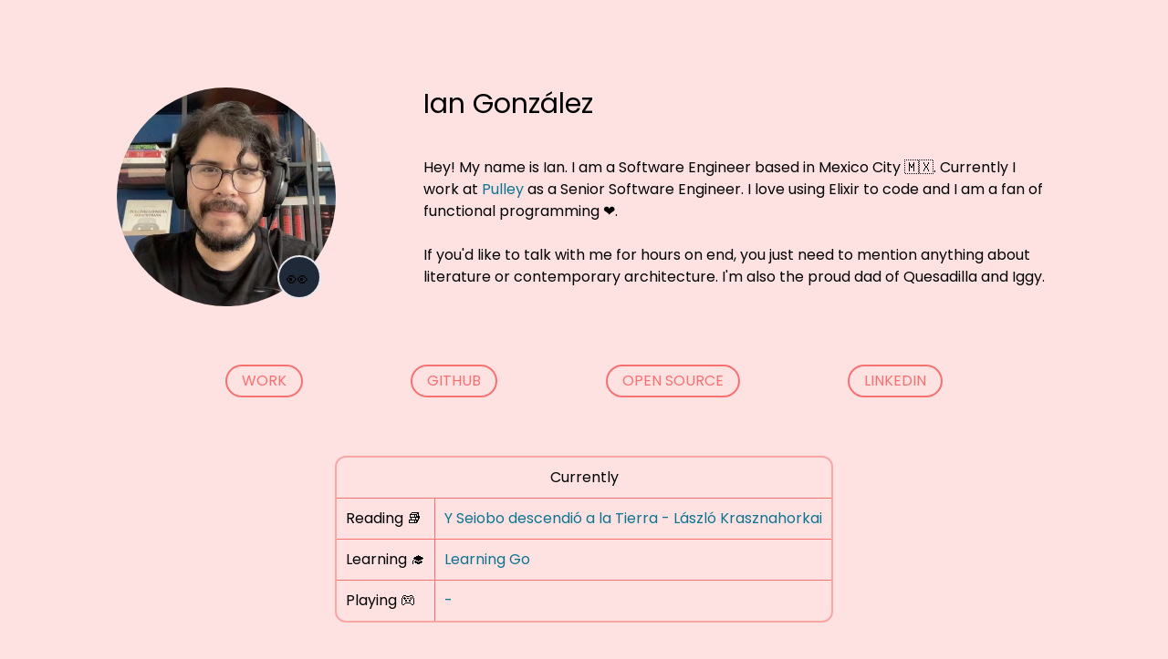

--- FILE ---
content_type: text/html; charset=utf-8
request_url: https://quesadilla.dev/
body_size: 2703
content:
<!DOCTYPE html>
<html lang="en">
  <head>
    <meta charset="utf-8">
    <meta http-equiv="X-UA-Compatible" content="IE=edge">
    <meta name="viewport" content="width=device-width, initial-scale=1.0">
<meta content="MTpEGwo3LjAcBCo4JSMYAj8-PC1DACo3dH-IePctoNRZazqMTwTrvpsR" name="csrf-token">
<title data-suffix=" · Personal page">Ian González · Personal page</title>
    <link href="https://fonts.googleapis.com/css?family=Poppins:300,400,700,800,900&amp;display=swap" rel="stylesheet">
    <link phx-track-static rel="stylesheet" href="/assets/app-6903f37fb6cbfa6fc81824d5dd80149d.css?vsn=d">
    <link rel="me" href="https://genserver.social/ian">
    <link rel="me" href="https://fosstodon.org/@ian_gl">
    <script defer phx-track-static type="text/javascript" src="/assets/app-6049756a709d411aeadcda64ee5cc52b.js?vsn=d"></script>
  </head>
  <body class="bg-red-100">
    <header>
      <section class="container">
        <nav>
          <ul>
          </ul>
        </nav>
      </section>
    </header>
<div data-phx-main="true" data-phx-session="SFMyNTY.[base64].Piz9JYmkezkNhkELM3hC40vhyCk-mS0bxOJnfpXPWnM" data-phx-static="SFMyNTY.g2gDaAJhBXQAAAADZAAKYXNzaWduX25ld2pkAAVmbGFzaHQAAAAAZAACaWRtAAAAFHBoeC1HSXJhaTdMMFZ5WFNMOXRSbgYAUiTLwJsBYgABUYA._SX-gswXzof7sLaDVxzUGNn068gNEuT9G6_g1ct8as8" id="phx-GIrai7L0VyXSL9tR"><main>
<section class="container bg-red-100">
  <div class="my-10 md:my-24">
    <div class="flex flex-col md:flex-row">
      <div class="relative min-w-max self-center md:self-auto mb-10 md:mb-0">
        <img class="rounded-full w-60 h-60" src="https://avatars.githubusercontent.com/u/24900688?v=4" alt="Profile shot picture of Ian Gonzalez">
        <div class="absolute w-12 h-12 flex justify-center cursor-pointer bg-gray-800 bottom-2 right-4 rounded-full border border-2 border-gray-200 hidden md:block">
          <p class="p-2 text-2xl" phx-click="[[&quot;toggle&quot;,{&quot;display&quot;:&quot;flex&quot;,&quot;ins&quot;:[[&quot;fade-in&quot;],[],[]],&quot;outs&quot;:[[&quot;fade-out&quot;],[],[]],&quot;time&quot;:200,&quot;to&quot;:&quot;#eyes&quot;}]]">👀</p>
        </div>
        <div id="eyes" class="absolute flex hidden" style="top: 86px; left: 87px;" phx-hook="GooglyEyes">
          <div class="eye relative bg-white rounded-full w-8 h-8 flex">
            <div class="absolute bottom-2 bg-black rounded-full w-4 h-4"></div>
          </div>
          <div class="eye ml-1 relative bg-white rounded-full w-8 h-8 flex">
            <div class="absolute bottom-2 bg-black rounded-full w-4 h-4"></div>
          </div>
        </div>
      </div>
      <div class="flex flex-col items-center md:items-baseline md:ml-24 px-7 md:px-0">
        <h1 class="mb-10 text-3xl">Ian González</h1>
        <p>Hey! My name is Ian. I am a Software Engineer based in Mexico City 🇲🇽. Currently I work at <a class="text-cyan-700" href="https://pulley.com/">Pulley</a> as a Senior Software Engineer. I love using Elixir to code and I am a fan of functional programming ❤️.</p>
        <br>
        <p>If you'd like to talk with me for hours on end, you just need to mention anything about literature or contemporary architecture. I'm also the proud dad of Quesadilla and Iggy.</p>
      </div>
    </div>
    <div class="mt-16 flex flex-col items-center md:flex-row md:place-content-evenly">
      <a class="mb-6 md:mb-0 w-48 md:w-auto text-center text-red-400 py-1 px-4 border border-2 border-red-400 rounded-full cursor-pointer uppercase" href="/work">Work</a>
      <a class="mb-6 md:mb-0 w-48 md:w-auto text-center text-red-400 py-1 px-4 border border-2 border-red-400 rounded-full cursor-pointer uppercase" href="https://github.com/Ian-GL">GitHub</a>
      <a class="mb-6 md:mb-0 w-48 md:w-auto text-center text-red-400 py-1 px-4 border border-2 border-red-400 rounded-full cursor-pointer uppercase" href="/open-source-contributions">Open Source</a>
      <a class="text-center w-48 md:w-auto text-red-400 py-1 px-4 border border-2 border-red-400 rounded-full cursor-pointer uppercase" href="https://www.linkedin.com/in/ian-gl/">LinkedIn</a>
    </div>
    <div class="flex justify-center mt-16 mx-4">
      <div class="border border-2 border-red-300 rounded-xl">
        <table class="table-auto">
          <tbody>
            <tr>
              <th colspan="2" class="font-medium">
                Currently
              </th>
            </tr>
            <tr>
              <td style="border-right: 1px solid rgb(248 113 113);">
              Reading 📚
              </td>
              <td>
                <a class="text-cyan-700" target="_blank" href="https://www.acantilado.es/catalogo/y-seiobo-descendio-a-la-tierra/">
                  Y Seiobo descendió a la Tierra - László Krasznahorkai
                </a>
              </td>
            </tr>
            <tr>
              <td style="border-right: 1px solid rgb(248 113 113);">
              Learning 🎓
              </td>
              <td>
                <a class="text-cyan-700" target="_blank" href="https://www.oreilly.com/library/view/learning-go/9781492077206/">
                  Learning Go
                </a>
              </td>
            </tr>
            <tr>
              <td style="border-right: 1px solid rgb(248 113 113);">
              Playing 🎮
              </td>
              <td>
                <a class="text-cyan-700" target="_blank" href="">
                  -
                </a>
              </td>
            </tr>
          </tbody>
        </table>
      </div>
    </div>
    <div class="flex flex-col mt-24 items-center">
      <p>🚧 🚧 This site remains under construction 🚧 🚧</p>
      <p>🤖🐕🤓🤖🐕🤓🤖🐕🤓🤖🐕🤓</p>
    </div>
  </div>
</section>
</main></div>
    <footer class="flex items-center flex-col text-red-300">
      <p>Made with Phoenix LiveView</p>
      <p class="text-sm">Hosted with Fly.io</p>
      <p class="text-xs">The code of this page is open source and can be found <a class="text-blue-300" href="https://github.com/Ian-GL/quesadilla_dev">here</a></p>
    </footer>
  </body>
</html>

--- FILE ---
content_type: text/javascript
request_url: https://quesadilla.dev/assets/app-6049756a709d411aeadcda64ee5cc52b.js?vsn=d
body_size: 38107
content:
(()=>{var Wt=Object.create;var ye=Object.defineProperty;var zt=Object.getOwnPropertyDescriptor;var Kt=Object.getOwnPropertyNames,nt=Object.getOwnPropertySymbols,Gt=Object.getPrototypeOf,rt=Object.prototype.hasOwnProperty,Yt=Object.prototype.propertyIsEnumerable;var ot=(e,t,i)=>t in e?ye(e,t,{enumerable:!0,configurable:!0,writable:!0,value:i}):e[t]=i,te=(e,t)=>{for(var i in t||(t={}))rt.call(t,i)&&ot(e,i,t[i]);if(nt)for(var i of nt(t))Yt.call(t,i)&&ot(e,i,t[i]);return e};var Qt=e=>ye(e,"__esModule",{value:!0});var Zt=(e,t)=>()=>(t||e((t={exports:{}}).exports,t),t.exports);var ei=(e,t,i)=>{if(t&&typeof t=="object"||typeof t=="function")for(let s of Kt(t))!rt.call(e,s)&&s!=="default"&&ye(e,s,{get:()=>t[s],enumerable:!(i=zt(t,s))||i.enumerable});return e},ti=e=>ei(Qt(ye(e!=null?Wt(Gt(e)):{},"default",e&&e.__esModule&&"default"in e?{get:()=>e.default,enumerable:!0}:{value:e,enumerable:!0})),e);var jt=Zt((Ut,Oe)=>{(function(e,t){"use strict";(function(){for(var f=0,g=["ms","moz","webkit","o"],m=0;m<g.length&&!e.requestAnimationFrame;++m)e.requestAnimationFrame=e[g[m]+"RequestAnimationFrame"],e.cancelAnimationFrame=e[g[m]+"CancelAnimationFrame"]||e[g[m]+"CancelRequestAnimationFrame"];e.requestAnimationFrame||(e.requestAnimationFrame=function(w,S){var k=new Date().getTime(),O=Math.max(0,16-(k-f)),u=e.setTimeout(function(){w(k+O)},O);return f=k+O,u}),e.cancelAnimationFrame||(e.cancelAnimationFrame=function(w){clearTimeout(w)})})();var i,s,n,r,o,a=function(f,g,m){f.addEventListener?f.addEventListener(g,m,!1):f.attachEvent?f.attachEvent("on"+g,m):f["on"+g]=m},l={autoRun:!0,barThickness:3,barColors:{0:"rgba(26,  188, 156, .9)",".25":"rgba(52,  152, 219, .9)",".50":"rgba(241, 196, 15,  .9)",".75":"rgba(230, 126, 34,  .9)","1.0":"rgba(211, 84,  0,   .9)"},shadowBlur:10,shadowColor:"rgba(0,   0,   0,   .6)",className:null},d=function(){i.width=e.innerWidth,i.height=l.barThickness*5;var f=i.getContext("2d");f.shadowBlur=l.shadowBlur,f.shadowColor=l.shadowColor;var g=f.createLinearGradient(0,0,i.width,0);for(var m in l.barColors)g.addColorStop(m,l.barColors[m]);f.lineWidth=l.barThickness,f.beginPath(),f.moveTo(0,l.barThickness/2),f.lineTo(Math.ceil(r*i.width),l.barThickness/2),f.strokeStyle=g,f.stroke()},c=function(){i=t.createElement("canvas");var f=i.style;f.position="fixed",f.top=f.left=f.right=f.margin=f.padding=0,f.zIndex=100001,f.display="none",l.className&&i.classList.add(l.className),t.body.appendChild(i),a(e,"resize",d)},p={config:function(f){for(var g in f)l.hasOwnProperty(g)&&(l[g]=f[g])},show:function(){o||(o=!0,n!==null&&e.cancelAnimationFrame(n),i||c(),i.style.opacity=1,i.style.display="block",p.progress(0),l.autoRun&&function f(){s=e.requestAnimationFrame(f),p.progress("+"+.05*Math.pow(1-Math.sqrt(r),2))}())},progress:function(f){return typeof f=="undefined"||(typeof f=="string"&&(f=(f.indexOf("+")>=0||f.indexOf("-")>=0?r:0)+parseFloat(f)),r=f>1?1:f,d()),r},hide:function(){!o||(o=!1,s!=null&&(e.cancelAnimationFrame(s),s=null),function f(){if(p.progress("+.1")>=1&&(i.style.opacity-=.05,i.style.opacity<=.05)){i.style.display="none",n=null;return}n=e.requestAnimationFrame(f)}())}};typeof Oe=="object"&&typeof Oe.exports=="object"?Oe.exports=p:typeof define=="function"&&define.amd?define(function(){return p}):this.topbar=p}).call(Ut,window,document)});"use strict";(function(){var e=t();function t(){if(typeof window.CustomEvent=="function")return window.CustomEvent;function n(r,o){o=o||{bubbles:!1,cancelable:!1,detail:void 0};var a=document.createEvent("CustomEvent");return a.initCustomEvent(r,o.bubbles,o.cancelable,o.detail),a}return n.prototype=window.Event.prototype,n}function i(n,r){var o=document.createElement("input");return o.type="hidden",o.name=n,o.value=r,o}function s(n,r){var o=n.getAttribute("data-to"),a=i("_method",n.getAttribute("data-method")),l=i("_csrf_token",n.getAttribute("data-csrf")),d=document.createElement("form"),c=n.getAttribute("target");d.method=n.getAttribute("data-method")==="get"?"get":"post",d.action=o,d.style.display="hidden",c?d.target=c:r&&(d.target="_blank"),d.appendChild(l),d.appendChild(a),document.body.appendChild(d),d.submit()}window.addEventListener("click",function(n){var r=n.target;if(!n.defaultPrevented)for(;r&&r.getAttribute;){var o=new e("phoenix.link.click",{bubbles:!0,cancelable:!0});if(!r.dispatchEvent(o))return n.preventDefault(),n.stopImmediatePropagation(),!1;if(r.getAttribute("data-method"))return s(r,n.metaKey||n.shiftKey),n.preventDefault(),!1;r=r.parentNode}},!1),window.addEventListener("phoenix.link.click",function(n){var r=n.target.getAttribute("data-confirm");r&&!window.confirm(r)&&n.preventDefault()},!1)})();var ie=e=>typeof e=="function"?e:function(){return e},ii=typeof self!="undefined"?self:null,se=typeof window!="undefined"?window:null,ne=ii||se||ne,si="2.0.0",H={connecting:0,open:1,closing:2,closed:3},ni=1e4,ri=1e3,x={closed:"closed",errored:"errored",joined:"joined",joining:"joining",leaving:"leaving"},$={close:"phx_close",error:"phx_error",join:"phx_join",reply:"phx_reply",leave:"phx_leave"},Ue={longpoll:"longpoll",websocket:"websocket"},oi={complete:4},we=class{constructor(e,t,i,s){this.channel=e,this.event=t,this.payload=i||function(){return{}},this.receivedResp=null,this.timeout=s,this.timeoutTimer=null,this.recHooks=[],this.sent=!1}resend(e){this.timeout=e,this.reset(),this.send()}send(){this.hasReceived("timeout")||(this.startTimeout(),this.sent=!0,this.channel.socket.push({topic:this.channel.topic,event:this.event,payload:this.payload(),ref:this.ref,join_ref:this.channel.joinRef()}))}receive(e,t){return this.hasReceived(e)&&t(this.receivedResp.response),this.recHooks.push({status:e,callback:t}),this}reset(){this.cancelRefEvent(),this.ref=null,this.refEvent=null,this.receivedResp=null,this.sent=!1}matchReceive({status:e,response:t,_ref:i}){this.recHooks.filter(s=>s.status===e).forEach(s=>s.callback(t))}cancelRefEvent(){!this.refEvent||this.channel.off(this.refEvent)}cancelTimeout(){clearTimeout(this.timeoutTimer),this.timeoutTimer=null}startTimeout(){this.timeoutTimer&&this.cancelTimeout(),this.ref=this.channel.socket.makeRef(),this.refEvent=this.channel.replyEventName(this.ref),this.channel.on(this.refEvent,e=>{this.cancelRefEvent(),this.cancelTimeout(),this.receivedResp=e,this.matchReceive(e)}),this.timeoutTimer=setTimeout(()=>{this.trigger("timeout",{})},this.timeout)}hasReceived(e){return this.receivedResp&&this.receivedResp.status===e}trigger(e,t){this.channel.trigger(this.refEvent,{status:e,response:t})}},at=class{constructor(e,t){this.callback=e,this.timerCalc=t,this.timer=null,this.tries=0}reset(){this.tries=0,clearTimeout(this.timer)}scheduleTimeout(){clearTimeout(this.timer),this.timer=setTimeout(()=>{this.tries=this.tries+1,this.callback()},this.timerCalc(this.tries+1))}},ai=class{constructor(e,t,i){this.state=x.closed,this.topic=e,this.params=ie(t||{}),this.socket=i,this.bindings=[],this.bindingRef=0,this.timeout=this.socket.timeout,this.joinedOnce=!1,this.joinPush=new we(this,$.join,this.params,this.timeout),this.pushBuffer=[],this.stateChangeRefs=[],this.rejoinTimer=new at(()=>{this.socket.isConnected()&&this.rejoin()},this.socket.rejoinAfterMs),this.stateChangeRefs.push(this.socket.onError(()=>this.rejoinTimer.reset())),this.stateChangeRefs.push(this.socket.onOpen(()=>{this.rejoinTimer.reset(),this.isErrored()&&this.rejoin()})),this.joinPush.receive("ok",()=>{this.state=x.joined,this.rejoinTimer.reset(),this.pushBuffer.forEach(s=>s.send()),this.pushBuffer=[]}),this.joinPush.receive("error",()=>{this.state=x.errored,this.socket.isConnected()&&this.rejoinTimer.scheduleTimeout()}),this.onClose(()=>{this.rejoinTimer.reset(),this.socket.hasLogger()&&this.socket.log("channel",`close ${this.topic} ${this.joinRef()}`),this.state=x.closed,this.socket.remove(this)}),this.onError(s=>{this.socket.hasLogger()&&this.socket.log("channel",`error ${this.topic}`,s),this.isJoining()&&this.joinPush.reset(),this.state=x.errored,this.socket.isConnected()&&this.rejoinTimer.scheduleTimeout()}),this.joinPush.receive("timeout",()=>{this.socket.hasLogger()&&this.socket.log("channel",`timeout ${this.topic} (${this.joinRef()})`,this.joinPush.timeout),new we(this,$.leave,ie({}),this.timeout).send(),this.state=x.errored,this.joinPush.reset(),this.socket.isConnected()&&this.rejoinTimer.scheduleTimeout()}),this.on($.reply,(s,n)=>{this.trigger(this.replyEventName(n),s)})}join(e=this.timeout){if(this.joinedOnce)throw new Error("tried to join multiple times. 'join' can only be called a single time per channel instance");return this.timeout=e,this.joinedOnce=!0,this.rejoin(),this.joinPush}onClose(e){this.on($.close,e)}onError(e){return this.on($.error,t=>e(t))}on(e,t){let i=this.bindingRef++;return this.bindings.push({event:e,ref:i,callback:t}),i}off(e,t){this.bindings=this.bindings.filter(i=>!(i.event===e&&(typeof t=="undefined"||t===i.ref)))}canPush(){return this.socket.isConnected()&&this.isJoined()}push(e,t,i=this.timeout){if(t=t||{},!this.joinedOnce)throw new Error(`tried to push '${e}' to '${this.topic}' before joining. Use channel.join() before pushing events`);let s=new we(this,e,function(){return t},i);return this.canPush()?s.send():(s.startTimeout(),this.pushBuffer.push(s)),s}leave(e=this.timeout){this.rejoinTimer.reset(),this.joinPush.cancelTimeout(),this.state=x.leaving;let t=()=>{this.socket.hasLogger()&&this.socket.log("channel",`leave ${this.topic}`),this.trigger($.close,"leave")},i=new we(this,$.leave,ie({}),e);return i.receive("ok",()=>t()).receive("timeout",()=>t()),i.send(),this.canPush()||i.trigger("ok",{}),i}onMessage(e,t,i){return t}isMember(e,t,i,s){return this.topic!==e?!1:s&&s!==this.joinRef()?(this.socket.hasLogger()&&this.socket.log("channel","dropping outdated message",{topic:e,event:t,payload:i,joinRef:s}),!1):!0}joinRef(){return this.joinPush.ref}rejoin(e=this.timeout){this.isLeaving()||(this.socket.leaveOpenTopic(this.topic),this.state=x.joining,this.joinPush.resend(e))}trigger(e,t,i,s){let n=this.onMessage(e,t,i,s);if(t&&!n)throw new Error("channel onMessage callbacks must return the payload, modified or unmodified");let r=this.bindings.filter(o=>o.event===e);for(let o=0;o<r.length;o++)r[o].callback(n,i,s||this.joinRef())}replyEventName(e){return`chan_reply_${e}`}isClosed(){return this.state===x.closed}isErrored(){return this.state===x.errored}isJoined(){return this.state===x.joined}isJoining(){return this.state===x.joining}isLeaving(){return this.state===x.leaving}},Ae=class{static request(e,t,i,s,n,r,o){if(ne.XDomainRequest){let a=new ne.XDomainRequest;return this.xdomainRequest(a,e,t,s,n,r,o)}else{let a=new ne.XMLHttpRequest;return this.xhrRequest(a,e,t,i,s,n,r,o)}}static xdomainRequest(e,t,i,s,n,r,o){return e.timeout=n,e.open(t,i),e.onload=()=>{let a=this.parseJSON(e.responseText);o&&o(a)},r&&(e.ontimeout=r),e.onprogress=()=>{},e.send(s),e}static xhrRequest(e,t,i,s,n,r,o,a){return e.open(t,i,!0),e.timeout=r,e.setRequestHeader("Content-Type",s),e.onerror=()=>a&&a(null),e.onreadystatechange=()=>{if(e.readyState===oi.complete&&a){let l=this.parseJSON(e.responseText);a(l)}},o&&(e.ontimeout=o),e.send(n),e}static parseJSON(e){if(!e||e==="")return null;try{return JSON.parse(e)}catch(t){return console&&console.log("failed to parse JSON response",e),null}}static serialize(e,t){let i=[];for(var s in e){if(!Object.prototype.hasOwnProperty.call(e,s))continue;let n=t?`${t}[${s}]`:s,r=e[s];typeof r=="object"?i.push(this.serialize(r,n)):i.push(encodeURIComponent(n)+"="+encodeURIComponent(r))}return i.join("&")}static appendParams(e,t){if(Object.keys(t).length===0)return e;let i=e.match(/\?/)?"&":"?";return`${e}${i}${this.serialize(t)}`}},je=class{constructor(e){this.endPoint=null,this.token=null,this.skipHeartbeat=!0,this.reqs=new Set,this.onopen=function(){},this.onerror=function(){},this.onmessage=function(){},this.onclose=function(){},this.pollEndpoint=this.normalizeEndpoint(e),this.readyState=H.connecting,this.poll()}normalizeEndpoint(e){return e.replace("ws://","http://").replace("wss://","https://").replace(new RegExp("(.*)/"+Ue.websocket),"$1/"+Ue.longpoll)}endpointURL(){return Ae.appendParams(this.pollEndpoint,{token:this.token})}closeAndRetry(e,t,i){this.close(e,t,i),this.readyState=H.connecting}ontimeout(){this.onerror("timeout"),this.closeAndRetry(1005,"timeout",!1)}isActive(){return this.readyState===H.open||this.readyState===H.connecting}poll(){this.ajax("GET",null,()=>this.ontimeout(),e=>{if(e){var{status:t,token:i,messages:s}=e;this.token=i}else t=0;switch(t){case 200:s.forEach(n=>{setTimeout(()=>this.onmessage({data:n}),0)}),this.poll();break;case 204:this.poll();break;case 410:this.readyState=H.open,this.onopen({}),this.poll();break;case 403:this.onerror(403),this.close(1008,"forbidden",!1);break;case 0:case 500:this.onerror(500),this.closeAndRetry(1011,"internal server error",500);break;default:throw new Error(`unhandled poll status ${t}`)}})}send(e){this.ajax("POST",e,()=>this.onerror("timeout"),t=>{(!t||t.status!==200)&&(this.onerror(t&&t.status),this.closeAndRetry(1011,"internal server error",!1))})}close(e,t,i){for(let n of this.reqs)n.abort();this.readyState=H.closed;let s=Object.assign({code:1e3,reason:void 0,wasClean:!0},{code:e,reason:t,wasClean:i});typeof CloseEvent!="undefined"?this.onclose(new CloseEvent("close",s)):this.onclose(s)}ajax(e,t,i,s){let n,r=()=>{this.reqs.delete(n),i()};n=Ae.request(e,this.endpointURL(),"application/json",t,this.timeout,r,o=>{this.reqs.delete(n),this.isActive()&&s(o)}),this.reqs.add(n)}};var Ee={HEADER_LENGTH:1,META_LENGTH:4,KINDS:{push:0,reply:1,broadcast:2},encode(e,t){if(e.payload.constructor===ArrayBuffer)return t(this.binaryEncode(e));{let i=[e.join_ref,e.ref,e.topic,e.event,e.payload];return t(JSON.stringify(i))}},decode(e,t){if(e.constructor===ArrayBuffer)return t(this.binaryDecode(e));{let[i,s,n,r,o]=JSON.parse(e);return t({join_ref:i,ref:s,topic:n,event:r,payload:o})}},binaryEncode(e){let{join_ref:t,ref:i,event:s,topic:n,payload:r}=e,o=this.META_LENGTH+t.length+i.length+n.length+s.length,a=new ArrayBuffer(this.HEADER_LENGTH+o),l=new DataView(a),d=0;l.setUint8(d++,this.KINDS.push),l.setUint8(d++,t.length),l.setUint8(d++,i.length),l.setUint8(d++,n.length),l.setUint8(d++,s.length),Array.from(t,p=>l.setUint8(d++,p.charCodeAt(0))),Array.from(i,p=>l.setUint8(d++,p.charCodeAt(0))),Array.from(n,p=>l.setUint8(d++,p.charCodeAt(0))),Array.from(s,p=>l.setUint8(d++,p.charCodeAt(0)));var c=new Uint8Array(a.byteLength+r.byteLength);return c.set(new Uint8Array(a),0),c.set(new Uint8Array(r),a.byteLength),c.buffer},binaryDecode(e){let t=new DataView(e),i=t.getUint8(0),s=new TextDecoder;switch(i){case this.KINDS.push:return this.decodePush(e,t,s);case this.KINDS.reply:return this.decodeReply(e,t,s);case this.KINDS.broadcast:return this.decodeBroadcast(e,t,s)}},decodePush(e,t,i){let s=t.getUint8(1),n=t.getUint8(2),r=t.getUint8(3),o=this.HEADER_LENGTH+this.META_LENGTH-1,a=i.decode(e.slice(o,o+s));o=o+s;let l=i.decode(e.slice(o,o+n));o=o+n;let d=i.decode(e.slice(o,o+r));o=o+r;let c=e.slice(o,e.byteLength);return{join_ref:a,ref:null,topic:l,event:d,payload:c}},decodeReply(e,t,i){let s=t.getUint8(1),n=t.getUint8(2),r=t.getUint8(3),o=t.getUint8(4),a=this.HEADER_LENGTH+this.META_LENGTH,l=i.decode(e.slice(a,a+s));a=a+s;let d=i.decode(e.slice(a,a+n));a=a+n;let c=i.decode(e.slice(a,a+r));a=a+r;let p=i.decode(e.slice(a,a+o));a=a+o;let f=e.slice(a,e.byteLength),g={status:p,response:f};return{join_ref:l,ref:d,topic:c,event:$.reply,payload:g}},decodeBroadcast(e,t,i){let s=t.getUint8(1),n=t.getUint8(2),r=this.HEADER_LENGTH+2,o=i.decode(e.slice(r,r+s));r=r+s;let a=i.decode(e.slice(r,r+n));r=r+n;let l=e.slice(r,e.byteLength);return{join_ref:null,ref:null,topic:o,event:a,payload:l}}},lt=class{constructor(e,t={}){this.stateChangeCallbacks={open:[],close:[],error:[],message:[]},this.channels=[],this.sendBuffer=[],this.ref=0,this.timeout=t.timeout||ni,this.transport=t.transport||ne.WebSocket||je,this.establishedConnections=0,this.defaultEncoder=Ee.encode.bind(Ee),this.defaultDecoder=Ee.decode.bind(Ee),this.closeWasClean=!1,this.binaryType=t.binaryType||"arraybuffer",this.connectClock=1,this.transport!==je?(this.encode=t.encode||this.defaultEncoder,this.decode=t.decode||this.defaultDecoder):(this.encode=this.defaultEncoder,this.decode=this.defaultDecoder);let i=null;se&&se.addEventListener&&(se.addEventListener("pagehide",s=>{this.conn&&(this.disconnect(),i=this.connectClock)}),se.addEventListener("pageshow",s=>{i===this.connectClock&&(i=null,this.connect())})),this.heartbeatIntervalMs=t.heartbeatIntervalMs||3e4,this.rejoinAfterMs=s=>t.rejoinAfterMs?t.rejoinAfterMs(s):[1e3,2e3,5e3][s-1]||1e4,this.reconnectAfterMs=s=>t.reconnectAfterMs?t.reconnectAfterMs(s):[10,50,100,150,200,250,500,1e3,2e3][s-1]||5e3,this.logger=t.logger||null,this.longpollerTimeout=t.longpollerTimeout||2e4,this.params=ie(t.params||{}),this.endPoint=`${e}/${Ue.websocket}`,this.vsn=t.vsn||si,this.heartbeatTimer=null,this.pendingHeartbeatRef=null,this.reconnectTimer=new at(()=>{this.teardown(()=>this.connect())},this.reconnectAfterMs)}getLongPollTransport(){return je}replaceTransport(e){this.connectClock++,this.closeWasClean=!0,this.reconnectTimer.reset(),this.sendBuffer=[],this.conn&&(this.conn.close(),this.conn=null),this.transport=e}protocol(){return location.protocol.match(/^https/)?"wss":"ws"}endPointURL(){let e=Ae.appendParams(Ae.appendParams(this.endPoint,this.params()),{vsn:this.vsn});return e.charAt(0)!=="/"?e:e.charAt(1)==="/"?`${this.protocol()}:${e}`:`${this.protocol()}://${location.host}${e}`}disconnect(e,t,i){this.connectClock++,this.closeWasClean=!0,this.reconnectTimer.reset(),this.teardown(e,t,i)}connect(e){e&&(console&&console.log("passing params to connect is deprecated. Instead pass :params to the Socket constructor"),this.params=ie(e)),!this.conn&&(this.connectClock++,this.closeWasClean=!1,this.conn=new this.transport(this.endPointURL()),this.conn.binaryType=this.binaryType,this.conn.timeout=this.longpollerTimeout,this.conn.onopen=()=>this.onConnOpen(),this.conn.onerror=t=>this.onConnError(t),this.conn.onmessage=t=>this.onConnMessage(t),this.conn.onclose=t=>this.onConnClose(t))}log(e,t,i){this.logger(e,t,i)}hasLogger(){return this.logger!==null}onOpen(e){let t=this.makeRef();return this.stateChangeCallbacks.open.push([t,e]),t}onClose(e){let t=this.makeRef();return this.stateChangeCallbacks.close.push([t,e]),t}onError(e){let t=this.makeRef();return this.stateChangeCallbacks.error.push([t,e]),t}onMessage(e){let t=this.makeRef();return this.stateChangeCallbacks.message.push([t,e]),t}ping(e){if(!this.isConnected())return!1;let t=this.makeRef(),i=Date.now();this.push({topic:"phoenix",event:"heartbeat",payload:{},ref:t});let s=this.onMessage(n=>{n.ref===t&&(this.off([s]),e(Date.now()-i))});return!0}onConnOpen(){this.hasLogger()&&this.log("transport",`connected to ${this.endPointURL()}`),this.closeWasClean=!1,this.establishedConnections++,this.flushSendBuffer(),this.reconnectTimer.reset(),this.resetHeartbeat(),this.stateChangeCallbacks.open.forEach(([,e])=>e())}heartbeatTimeout(){this.pendingHeartbeatRef&&(this.pendingHeartbeatRef=null,this.hasLogger()&&this.log("transport","heartbeat timeout. Attempting to re-establish connection"),this.abnormalClose("heartbeat timeout"))}resetHeartbeat(){this.conn&&this.conn.skipHeartbeat||(this.pendingHeartbeatRef=null,clearTimeout(this.heartbeatTimer),setTimeout(()=>this.sendHeartbeat(),this.heartbeatIntervalMs))}teardown(e,t,i){if(!this.conn)return e&&e();this.waitForBufferDone(()=>{this.conn&&(t?this.conn.close(t,i||""):this.conn.close()),this.waitForSocketClosed(()=>{this.conn&&(this.conn.onclose=function(){},this.conn=null),e&&e()})})}waitForBufferDone(e,t=1){if(t===5||!this.conn||!this.conn.bufferedAmount){e();return}setTimeout(()=>{this.waitForBufferDone(e,t+1)},150*t)}waitForSocketClosed(e,t=1){if(t===5||!this.conn||this.conn.readyState===H.closed){e();return}setTimeout(()=>{this.waitForSocketClosed(e,t+1)},150*t)}onConnClose(e){let t=e&&e.code;this.hasLogger()&&this.log("transport","close",e),this.triggerChanError(),clearTimeout(this.heartbeatTimer),!this.closeWasClean&&t!==1e3&&this.reconnectTimer.scheduleTimeout(),this.stateChangeCallbacks.close.forEach(([,i])=>i(e))}onConnError(e){this.hasLogger()&&this.log("transport",e);let t=this.transport,i=this.establishedConnections;this.stateChangeCallbacks.error.forEach(([,s])=>{s(e,t,i)}),(t===this.transport||i>0)&&this.triggerChanError()}triggerChanError(){this.channels.forEach(e=>{e.isErrored()||e.isLeaving()||e.isClosed()||e.trigger($.error)})}connectionState(){switch(this.conn&&this.conn.readyState){case H.connecting:return"connecting";case H.open:return"open";case H.closing:return"closing";default:return"closed"}}isConnected(){return this.connectionState()==="open"}remove(e){this.off(e.stateChangeRefs),this.channels=this.channels.filter(t=>t.joinRef()!==e.joinRef())}off(e){for(let t in this.stateChangeCallbacks)this.stateChangeCallbacks[t]=this.stateChangeCallbacks[t].filter(([i])=>e.indexOf(i)===-1)}channel(e,t={}){let i=new ai(e,t,this);return this.channels.push(i),i}push(e){if(this.hasLogger()){let{topic:t,event:i,payload:s,ref:n,join_ref:r}=e;this.log("push",`${t} ${i} (${r}, ${n})`,s)}this.isConnected()?this.encode(e,t=>this.conn.send(t)):this.sendBuffer.push(()=>this.encode(e,t=>this.conn.send(t)))}makeRef(){let e=this.ref+1;return e===this.ref?this.ref=0:this.ref=e,this.ref.toString()}sendHeartbeat(){this.pendingHeartbeatRef&&!this.isConnected()||(this.pendingHeartbeatRef=this.makeRef(),this.push({topic:"phoenix",event:"heartbeat",payload:{},ref:this.pendingHeartbeatRef}),this.heartbeatTimer=setTimeout(()=>this.heartbeatTimeout(),this.heartbeatIntervalMs))}abnormalClose(e){this.closeWasClean=!1,this.isConnected()&&this.conn.close(ri,e)}flushSendBuffer(){this.isConnected()&&this.sendBuffer.length>0&&(this.sendBuffer.forEach(e=>e()),this.sendBuffer=[])}onConnMessage(e){this.decode(e.data,t=>{let{topic:i,event:s,payload:n,ref:r,join_ref:o}=t;r&&r===this.pendingHeartbeatRef&&(clearTimeout(this.heartbeatTimer),this.pendingHeartbeatRef=null,setTimeout(()=>this.sendHeartbeat(),this.heartbeatIntervalMs)),this.hasLogger()&&this.log("receive",`${n.status||""} ${i} ${s} ${r&&"("+r+")"||""}`,n);for(let a=0;a<this.channels.length;a++){let l=this.channels[a];!l.isMember(i,s,n,o)||l.trigger(s,n,r,o)}for(let a=0;a<this.stateChangeCallbacks.message.length;a++){let[,l]=this.stateChangeCallbacks.message[a];l(t)}})}leaveOpenTopic(e){let t=this.channels.find(i=>i.topic===e&&(i.isJoined()||i.isJoining()));t&&(this.hasLogger()&&this.log("transport",`leaving duplicate topic "${e}"`),t.leave())}};var ht="consecutive-reloads",li=10,hi=5e3,di=1e4,ci=3e4,dt=["phx-click-loading","phx-change-loading","phx-submit-loading","phx-keydown-loading","phx-keyup-loading","phx-blur-loading","phx-focus-loading"],R="data-phx-component",$e="data-phx-link",ui="track-static",fi="data-phx-link-state",N="data-phx-ref",z="data-phx-ref-src",ct="track-uploads",K="data-phx-upload-ref",Be="data-phx-preflighted-refs",pi="data-phx-done-refs",ut="drop-target",Je="data-phx-active-refs",Se="phx:live-file:updated",Ve="data-phx-skip",ft="data-phx-prune",pt="page-loading",gt="phx-connected",Xe="phx-loading",mt="phx-no-feedback",vt="phx-error",Q="data-phx-parent-id",qe="data-phx-main",re="data-phx-root-id",gi="trigger-action",We="feedback-for",bt="phx-has-focused",mi=["text","textarea","number","email","password","search","tel","url","date","time","datetime-local","color","range"],yt=["checkbox","radio"],wt="phx-has-submitted",q="data-phx-session",Z=`[${q}]`,At="data-phx-sticky",oe="data-phx-static",ze="data-phx-readonly",ke="data-phx-disabled",Ke="disable-with",Ce="data-phx-disable-with-restore",ae="hook",vi="debounce",bi="throttle",Ge="update",yi="key",M="phxPrivate",Et="auto-recover",Te="phx:live-socket:debug",Ye="phx:live-socket:profiling",Qe="phx:live-socket:latency-sim",wi="progress",St="mounted",Ai=1,Ei=200,Si="phx-",ki=3e4,le="debounce-trigger",_e="throttled",kt="debounce-prev-key",Ci={debounce:300,throttle:300},Ct="d",F="s",L="c",Tt="e",_t="r",Pt="t",Ti="p",_i=class{constructor(e,t,i){this.liveSocket=i,this.entry=e,this.offset=0,this.chunkSize=t,this.chunkTimer=null,this.uploadChannel=i.channel(`lvu:${e.ref}`,{token:e.metadata()})}error(e){clearTimeout(this.chunkTimer),this.uploadChannel.leave(),this.entry.error(e)}upload(){this.uploadChannel.onError(e=>this.error(e)),this.uploadChannel.join().receive("ok",e=>this.readNextChunk()).receive("error",e=>this.error(e))}isDone(){return this.offset>=this.entry.file.size}readNextChunk(){let e=new window.FileReader,t=this.entry.file.slice(this.offset,this.chunkSize+this.offset);e.onload=i=>{if(i.target.error===null)this.offset+=i.target.result.byteLength,this.pushChunk(i.target.result);else return T("Read error: "+i.target.error)},e.readAsArrayBuffer(t)}pushChunk(e){!this.uploadChannel.isJoined()||this.uploadChannel.push("chunk",e).receive("ok",()=>{this.entry.progress(this.offset/this.entry.file.size*100),this.isDone()||(this.chunkTimer=setTimeout(()=>this.readNextChunk(),this.liveSocket.getLatencySim()||0))})}},T=(e,t)=>console.error&&console.error(e,t),W=e=>{let t=typeof e;return t==="number"||t==="string"&&/^(0|[1-9]\d*)$/.test(e)};function Pi(){let e=new Set,t=document.querySelectorAll("*[id]");for(let i=0,s=t.length;i<s;i++)e.has(t[i].id)?console.error(`Multiple IDs detected: ${t[i].id}. Ensure unique element ids.`):e.add(t[i].id)}var xi=(e,t,i,s)=>{e.liveSocket.isDebugEnabled()&&console.log(`${e.id} ${t}: ${i} - `,s)},Ze=e=>typeof e=="function"?e:function(){return e},Pe=e=>JSON.parse(JSON.stringify(e)),he=(e,t,i)=>{do{if(e.matches(`[${t}]`)&&!e.disabled)return e;e=e.parentElement||e.parentNode}while(e!==null&&e.nodeType===1&&!(i&&i.isSameNode(e)||e.matches(Z)));return null},de=e=>e!==null&&typeof e=="object"&&!(e instanceof Array),Ri=(e,t)=>JSON.stringify(e)===JSON.stringify(t),xt=e=>{for(let t in e)return!1;return!0},B=(e,t)=>e&&t(e),Li=function(e,t,i,s){e.forEach(n=>{new _i(n,i.config.chunk_size,s).upload()})},Rt={canPushState(){return typeof history.pushState!="undefined"},dropLocal(e,t,i){return e.removeItem(this.localKey(t,i))},updateLocal(e,t,i,s,n){let r=this.getLocal(e,t,i),o=this.localKey(t,i),a=r===null?s:n(r);return e.setItem(o,JSON.stringify(a)),a},getLocal(e,t,i){return JSON.parse(e.getItem(this.localKey(t,i)))},updateCurrentState(e){!this.canPushState()||history.replaceState(e(history.state||{}),"",window.location.href)},pushState(e,t,i){if(this.canPushState()){if(i!==window.location.href){if(t.type=="redirect"&&t.scroll){let n=history.state||{};n.scroll=t.scroll,history.replaceState(n,"",window.location.href)}delete t.scroll,history[e+"State"](t,"",i||null);let s=this.getHashTargetEl(window.location.hash);s?s.scrollIntoView():t.type==="redirect"&&window.scroll(0,0)}}else this.redirect(i)},setCookie(e,t){document.cookie=`${e}=${t}`},getCookie(e){return document.cookie.replace(new RegExp(`(?:(?:^|.*;s*)${e}s*=s*([^;]*).*$)|^.*$`),"$1")},redirect(e,t){t&&Rt.setCookie("__phoenix_flash__",t+"; max-age=60000; path=/"),window.location=e},localKey(e,t){return`${e}-${t}`},getHashTargetEl(e){let t=e.toString().substring(1);if(t!=="")return document.getElementById(t)||document.querySelector(`a[name="${t}"]`)}},U=Rt,I={byId(e){return document.getElementById(e)||T(`no id found for ${e}`)},removeClass(e,t){e.classList.remove(t),e.classList.length===0&&e.removeAttribute("class")},all(e,t,i){if(!e)return[];let s=Array.from(e.querySelectorAll(t));return i?s.forEach(i):s},childNodeLength(e){let t=document.createElement("template");return t.innerHTML=e,t.content.childElementCount},isUploadInput(e){return e.type==="file"&&e.getAttribute(K)!==null},findUploadInputs(e){return this.all(e,`input[type="file"][${K}]`)},findComponentNodeList(e,t){return this.filterWithinSameLiveView(this.all(e,`[${R}="${t}"]`),e)},isPhxDestroyed(e){return!!(e.id&&I.private(e,"destroyed"))},markPhxChildDestroyed(e){this.isPhxChild(e)&&e.setAttribute(q,""),this.putPrivate(e,"destroyed",!0)},findPhxChildrenInFragment(e,t){let i=document.createElement("template");return i.innerHTML=e,this.findPhxChildren(i.content,t)},isIgnored(e,t){return(e.getAttribute(t)||e.getAttribute("data-phx-update"))==="ignore"},isPhxUpdate(e,t,i){return e.getAttribute&&i.indexOf(e.getAttribute(t))>=0},findPhxSticky(e){return this.all(e,`[${At}]`)},findPhxChildren(e,t){return this.all(e,`${Z}[${Q}="${t}"]`)},findParentCIDs(e,t){let i=new Set(t),s=t.reduce((n,r)=>{let o=`[${R}="${r}"] [${R}]`;return this.filterWithinSameLiveView(this.all(e,o),e).map(a=>parseInt(a.getAttribute(R))).forEach(a=>n.delete(a)),n},i);return s.size===0?new Set(t):s},filterWithinSameLiveView(e,t){return t.querySelector(Z)?e.filter(i=>this.withinSameLiveView(i,t)):e},withinSameLiveView(e,t){for(;e=e.parentNode;){if(e.isSameNode(t))return!0;if(e.getAttribute(q)!==null)return!1}},private(e,t){return e[M]&&e[M][t]},deletePrivate(e,t){e[M]&&delete e[M][t]},putPrivate(e,t,i){e[M]||(e[M]={}),e[M][t]=i},updatePrivate(e,t,i,s){let n=this.private(e,t);n===void 0?this.putPrivate(e,t,s(i)):this.putPrivate(e,t,s(n))},copyPrivates(e,t){t[M]&&(e[M]=t[M])},putTitle(e){let t=document.querySelector("title"),{prefix:i,suffix:s}=t.dataset;document.title=`${i||""}${e}${s||""}`},debounce(e,t,i,s,n,r,o,a){let l=e.getAttribute(i),d=e.getAttribute(n);l===""&&(l=s),d===""&&(d=r);let c=l||d;switch(c){case null:return a();case"blur":this.once(e,"debounce-blur")&&e.addEventListener("blur",()=>a());return;default:let p=parseInt(c),f=()=>d?this.deletePrivate(e,_e):a(),g=this.incCycle(e,le,f);if(isNaN(p))return T(`invalid throttle/debounce value: ${c}`);if(d){let w=!1;if(t.type==="keydown"){let S=this.private(e,kt);this.putPrivate(e,kt,t.key),w=S!==t.key}if(!w&&this.private(e,_e))return!1;a(),this.putPrivate(e,_e,!0),setTimeout(()=>{o()&&this.triggerCycle(e,le)},p)}else setTimeout(()=>{o()&&this.triggerCycle(e,le,g)},p);let m=e.form;m&&this.once(m,"bind-debounce")&&m.addEventListener("submit",()=>{Array.from(new FormData(m).entries(),([w])=>{let S=m.querySelector(`[name="${w}"]`);this.incCycle(S,le),this.deletePrivate(S,_e)})}),this.once(e,"bind-debounce")&&e.addEventListener("blur",()=>this.triggerCycle(e,le))}},triggerCycle(e,t,i){let[s,n]=this.private(e,t);i||(i=s),i===s&&(this.incCycle(e,t),n())},once(e,t){return this.private(e,t)===!0?!1:(this.putPrivate(e,t,!0),!0)},incCycle(e,t,i=function(){}){let[s]=this.private(e,t)||[0,i];return s++,this.putPrivate(e,t,[s,i]),s},discardError(e,t,i){let s=t.getAttribute&&t.getAttribute(i),n=s&&e.querySelector(`[id="${s}"], [name="${s}"], [name="${s}[]"]`);!n||this.private(n,bt)||this.private(n.form,wt)||t.classList.add(mt)},showError(e,t){(e.id||e.name)&&this.all(e.form,`[${t}="${e.id}"], [${t}="${e.name}"]`,i=>{this.removeClass(i,mt)})},isPhxChild(e){return e.getAttribute&&e.getAttribute(Q)},isPhxSticky(e){return e.getAttribute&&e.getAttribute(At)!==null},firstPhxChild(e){return this.isPhxChild(e)?e:this.all(e,`[${Q}]`)[0]},dispatchEvent(e,t,i={}){let n={bubbles:i.bubbles===void 0?!0:!!i.bubbles,cancelable:!0,detail:i.detail||{}},r=t==="click"?new MouseEvent("click",n):new CustomEvent(t,n);e.dispatchEvent(r)},cloneNode(e,t){if(typeof t=="undefined")return e.cloneNode(!0);{let i=e.cloneNode(!1);return i.innerHTML=t,i}},mergeAttrs(e,t,i={}){let s=i.exclude||[],n=i.isIgnored,r=t.attributes;for(let a=r.length-1;a>=0;a--){let l=r[a].name;s.indexOf(l)<0&&e.setAttribute(l,t.getAttribute(l))}let o=e.attributes;for(let a=o.length-1;a>=0;a--){let l=o[a].name;n?l.startsWith("data-")&&!t.hasAttribute(l)&&e.removeAttribute(l):t.hasAttribute(l)||e.removeAttribute(l)}},mergeFocusedInput(e,t){e instanceof HTMLSelectElement||I.mergeAttrs(e,t,{exclude:["value"]}),t.readOnly?e.setAttribute("readonly",!0):e.removeAttribute("readonly")},hasSelectionRange(e){return e.setSelectionRange&&(e.type==="text"||e.type==="textarea")},restoreFocus(e,t,i){if(!I.isTextualInput(e))return;let s=e.matches(":focus");e.readOnly&&e.blur(),s||e.focus(),this.hasSelectionRange(e)&&e.setSelectionRange(t,i)},isFormInput(e){return/^(?:input|select|textarea)$/i.test(e.tagName)&&e.type!=="button"},syncAttrsToProps(e){e instanceof HTMLInputElement&&yt.indexOf(e.type.toLocaleLowerCase())>=0&&(e.checked=e.getAttribute("checked")!==null)},isTextualInput(e){return mi.indexOf(e.type)>=0},isNowTriggerFormExternal(e,t){return e.getAttribute&&e.getAttribute(t)!==null},syncPendingRef(e,t,i){let s=e.getAttribute(N);if(s===null)return!0;let n=e.getAttribute(z);return I.isFormInput(e)||e.getAttribute(i)!==null?(I.isUploadInput(e)&&I.mergeAttrs(e,t,{isIgnored:!0}),I.putPrivate(e,N,t),!1):(dt.forEach(r=>{e.classList.contains(r)&&t.classList.add(r)}),t.setAttribute(N,s),t.setAttribute(z,n),!0)},cleanChildNodes(e,t){if(I.isPhxUpdate(e,t,["append","prepend"])){let i=[];e.childNodes.forEach(s=>{s.id||(s.nodeType===Node.TEXT_NODE&&s.nodeValue.trim()===""||T(`only HTML element tags with an id are allowed inside containers with phx-update.

removing illegal node: "${(s.outerHTML||s.nodeValue).trim()}"

`),i.push(s))}),i.forEach(s=>s.remove())}},replaceRootContainer(e,t,i){let s=new Set(["id",q,oe,qe,re]);if(e.tagName.toLowerCase()===t.toLowerCase())return Array.from(e.attributes).filter(n=>!s.has(n.name.toLowerCase())).forEach(n=>e.removeAttribute(n.name)),Object.keys(i).filter(n=>!s.has(n.toLowerCase())).forEach(n=>e.setAttribute(n,i[n])),e;{let n=document.createElement(t);return Object.keys(i).forEach(r=>n.setAttribute(r,i[r])),s.forEach(r=>n.setAttribute(r,e.getAttribute(r))),n.innerHTML=e.innerHTML,e.replaceWith(n),n}},getSticky(e,t,i){let s=(I.private(e,"sticky")||[]).find(([n])=>t===n);if(s){let[n,r,o]=s;return o}else return typeof i=="function"?i():i},deleteSticky(e,t){this.updatePrivate(e,"sticky",[],i=>i.filter(([s,n])=>s!==t))},putSticky(e,t,i){let s=i(e);this.updatePrivate(e,"sticky",[],n=>{let r=n.findIndex(([o])=>t===o);return r>=0?n[r]=[t,i,s]:n.push([t,i,s]),n})},applyStickyOperations(e){let t=I.private(e,"sticky");!t||t.forEach(([i,s,n])=>this.putSticky(e,i,s))}},h=I,et=class{static isActive(e,t){let i=t._phxRef===void 0,n=e.getAttribute(Je).split(",").indexOf(_.genFileRef(t))>=0;return t.size>0&&(i||n)}static isPreflighted(e,t){return e.getAttribute(Be).split(",").indexOf(_.genFileRef(t))>=0&&this.isActive(e,t)}constructor(e,t,i){this.ref=_.genFileRef(t),this.fileEl=e,this.file=t,this.view=i,this.meta=null,this._isCancelled=!1,this._isDone=!1,this._progress=0,this._lastProgressSent=-1,this._onDone=function(){},this._onElUpdated=this.onElUpdated.bind(this),this.fileEl.addEventListener(Se,this._onElUpdated)}metadata(){return this.meta}progress(e){this._progress=Math.floor(e),this._progress>this._lastProgressSent&&(this._progress>=100?(this._progress=100,this._lastProgressSent=100,this._isDone=!0,this.view.pushFileProgress(this.fileEl,this.ref,100,()=>{_.untrackFile(this.fileEl,this.file),this._onDone()})):(this._lastProgressSent=this._progress,this.view.pushFileProgress(this.fileEl,this.ref,this._progress)))}cancel(){this._isCancelled=!0,this._isDone=!0,this._onDone()}isDone(){return this._isDone}error(e="failed"){this.fileEl.removeEventListener(Se,this._onElUpdated),this.view.pushFileProgress(this.fileEl,this.ref,{error:e}),_.clearFiles(this.fileEl)}onDone(e){this._onDone=()=>{this.fileEl.removeEventListener(Se,this._onElUpdated),e()}}onElUpdated(){this.fileEl.getAttribute(Je).split(",").indexOf(this.ref)===-1&&this.cancel()}toPreflightPayload(){return{last_modified:this.file.lastModified,name:this.file.name,relative_path:this.file.webkitRelativePath,size:this.file.size,type:this.file.type,ref:this.ref}}uploader(e){if(this.meta.uploader){let t=e[this.meta.uploader]||T(`no uploader configured for ${this.meta.uploader}`);return{name:this.meta.uploader,callback:t}}else return{name:"channel",callback:Li}}zipPostFlight(e){this.meta=e.entries[this.ref],this.meta||T(`no preflight upload response returned with ref ${this.ref}`,{input:this.fileEl,response:e})}},Di=0,_=class{static genFileRef(e){let t=e._phxRef;return t!==void 0?t:(e._phxRef=(Di++).toString(),e._phxRef)}static getEntryDataURL(e,t,i){let s=this.activeFiles(e).find(n=>this.genFileRef(n)===t);i(URL.createObjectURL(s))}static hasUploadsInProgress(e){let t=0;return h.findUploadInputs(e).forEach(i=>{i.getAttribute(Be)!==i.getAttribute(pi)&&t++}),t>0}static serializeUploads(e){let t=this.activeFiles(e),i={};return t.forEach(s=>{let n={path:e.name},r=e.getAttribute(K);i[r]=i[r]||[],n.ref=this.genFileRef(s),n.last_modified=s.lastModified,n.name=s.name||n.ref,n.relative_path=s.webkitRelativePath,n.type=s.type,n.size=s.size,i[r].push(n)}),i}static clearFiles(e){e.value=null,e.removeAttribute(K),h.putPrivate(e,"files",[])}static untrackFile(e,t){h.putPrivate(e,"files",h.private(e,"files").filter(i=>!Object.is(i,t)))}static trackFiles(e,t){if(e.getAttribute("multiple")!==null){let i=t.filter(s=>!this.activeFiles(e).find(n=>Object.is(n,s)));h.putPrivate(e,"files",this.activeFiles(e).concat(i)),e.value=null}else h.putPrivate(e,"files",t)}static activeFileInputs(e){let t=h.findUploadInputs(e);return Array.from(t).filter(i=>i.files&&this.activeFiles(i).length>0)}static activeFiles(e){return(h.private(e,"files")||[]).filter(t=>et.isActive(e,t))}static inputsAwaitingPreflight(e){let t=h.findUploadInputs(e);return Array.from(t).filter(i=>this.filesAwaitingPreflight(i).length>0)}static filesAwaitingPreflight(e){return this.activeFiles(e).filter(t=>!et.isPreflighted(e,t))}constructor(e,t,i){this.view=t,this.onComplete=i,this._entries=Array.from(_.filesAwaitingPreflight(e)||[]).map(s=>new et(e,s,t)),this.numEntriesInProgress=this._entries.length}entries(){return this._entries}initAdapterUpload(e,t,i){this._entries=this._entries.map(n=>(n.zipPostFlight(e),n.onDone(()=>{this.numEntriesInProgress--,this.numEntriesInProgress===0&&this.onComplete()}),n));let s=this._entries.reduce((n,r)=>{let{name:o,callback:a}=r.uploader(i.uploaders);return n[o]=n[o]||{callback:a,entries:[]},n[o].entries.push(r),n},{});for(let n in s){let{callback:r,entries:o}=s[n];r(o,t,e,i)}}},Ii={focusMain(){let e=document.querySelector("main h1, main, h1");if(e){let t=e.tabIndex;e.tabIndex=-1,e.focus(),e.tabIndex=t}},anyOf(e,t){return t.find(i=>e instanceof i)},isFocusable(e,t){return e instanceof HTMLAnchorElement&&e.rel!=="ignore"||e instanceof HTMLAreaElement&&e.href!==void 0||!e.disabled&&this.anyOf(e,[HTMLInputElement,HTMLSelectElement,HTMLTextAreaElement,HTMLButtonElement])||e instanceof HTMLIFrameElement||e.tabIndex>0||!t&&e.tabIndex===0&&e.getAttribute("tabindex")!==null&&e.getAttribute("aria-hidden")!=="true"},attemptFocus(e,t){if(this.isFocusable(e,t))try{e.focus()}catch(i){}return!!document.activeElement&&document.activeElement.isSameNode(e)},focusFirstInteractive(e){let t=e.firstElementChild;for(;t;){if(this.attemptFocus(t,!0)||this.focusFirstInteractive(t,!0))return!0;t=t.nextElementSibling}},focusFirst(e){let t=e.firstElementChild;for(;t;){if(this.attemptFocus(t)||this.focusFirst(t))return!0;t=t.nextElementSibling}},focusLast(e){let t=e.lastElementChild;for(;t;){if(this.attemptFocus(t)||this.focusLast(t))return!0;t=t.previousElementSibling}}},ee=Ii,Oi={LiveFileUpload:{activeRefs(){return this.el.getAttribute(Je)},preflightedRefs(){return this.el.getAttribute(Be)},mounted(){this.preflightedWas=this.preflightedRefs()},updated(){let e=this.preflightedRefs();this.preflightedWas!==e&&(this.preflightedWas=e,e===""&&this.__view.cancelSubmit(this.el.form)),this.activeRefs()===""&&(this.el.value=null),this.el.dispatchEvent(new CustomEvent(Se))}},LiveImgPreview:{mounted(){this.ref=this.el.getAttribute("data-phx-entry-ref"),this.inputEl=document.getElementById(this.el.getAttribute(K)),_.getEntryDataURL(this.inputEl,this.ref,e=>{this.url=e,this.el.src=e})},destroyed(){URL.revokeObjectURL(this.url)}},FocusWrap:{mounted(){this.focusStart=this.el.firstElementChild,this.focusEnd=this.el.lastElementChild,this.focusStart.addEventListener("focus",()=>ee.focusLast(this.el)),this.focusEnd.addEventListener("focus",()=>ee.focusFirst(this.el)),this.el.addEventListener("phx:show-end",()=>this.el.focus()),window.getComputedStyle(this.el).display!=="none"&&ee.focusFirst(this.el)}}},Hi=Oi,Ni=class{constructor(e,t,i){let s=new Set,n=new Set([...t.children].map(o=>o.id)),r=[];Array.from(e.children).forEach(o=>{if(o.id&&(s.add(o.id),n.has(o.id))){let a=o.previousElementSibling&&o.previousElementSibling.id;r.push({elementId:o.id,previousElementId:a})}}),this.containerId=t.id,this.updateType=i,this.elementsToModify=r,this.elementIdsToAdd=[...n].filter(o=>!s.has(o))}perform(){let e=h.byId(this.containerId);this.elementsToModify.forEach(t=>{t.previousElementId?B(document.getElementById(t.previousElementId),i=>{B(document.getElementById(t.elementId),s=>{s.previousElementSibling&&s.previousElementSibling.id==i.id||i.insertAdjacentElement("afterend",s)})}):B(document.getElementById(t.elementId),i=>{i.previousElementSibling==null||e.insertAdjacentElement("afterbegin",i)})}),this.updateType=="prepend"&&this.elementIdsToAdd.reverse().forEach(t=>{B(document.getElementById(t),i=>e.insertAdjacentElement("afterbegin",i))})}},Lt=11;function Mi(e,t){var i=t.attributes,s,n,r,o,a;if(!(t.nodeType===Lt||e.nodeType===Lt)){for(var l=i.length-1;l>=0;l--)s=i[l],n=s.name,r=s.namespaceURI,o=s.value,r?(n=s.localName||n,a=e.getAttributeNS(r,n),a!==o&&(s.prefix==="xmlns"&&(n=s.name),e.setAttributeNS(r,n,o))):(a=e.getAttribute(n),a!==o&&e.setAttribute(n,o));for(var d=e.attributes,c=d.length-1;c>=0;c--)s=d[c],n=s.name,r=s.namespaceURI,r?(n=s.localName||n,t.hasAttributeNS(r,n)||e.removeAttributeNS(r,n)):t.hasAttribute(n)||e.removeAttribute(n)}}var xe,Fi="http://www.w3.org/1999/xhtml",P=typeof document=="undefined"?void 0:document,Ui=!!P&&"content"in P.createElement("template"),ji=!!P&&P.createRange&&"createContextualFragment"in P.createRange();function $i(e){var t=P.createElement("template");return t.innerHTML=e,t.content.childNodes[0]}function Bi(e){xe||(xe=P.createRange(),xe.selectNode(P.body));var t=xe.createContextualFragment(e);return t.childNodes[0]}function Ji(e){var t=P.createElement("body");return t.innerHTML=e,t.childNodes[0]}function Vi(e){return e=e.trim(),Ui?$i(e):ji?Bi(e):Ji(e)}function Re(e,t){var i=e.nodeName,s=t.nodeName,n,r;return i===s?!0:(n=i.charCodeAt(0),r=s.charCodeAt(0),n<=90&&r>=97?i===s.toUpperCase():r<=90&&n>=97?s===i.toUpperCase():!1)}function Xi(e,t){return!t||t===Fi?P.createElement(e):P.createElementNS(t,e)}function qi(e,t){for(var i=e.firstChild;i;){var s=i.nextSibling;t.appendChild(i),i=s}return t}function tt(e,t,i){e[i]!==t[i]&&(e[i]=t[i],e[i]?e.setAttribute(i,""):e.removeAttribute(i))}var Dt={OPTION:function(e,t){var i=e.parentNode;if(i){var s=i.nodeName.toUpperCase();s==="OPTGROUP"&&(i=i.parentNode,s=i&&i.nodeName.toUpperCase()),s==="SELECT"&&!i.hasAttribute("multiple")&&(e.hasAttribute("selected")&&!t.selected&&(e.setAttribute("selected","selected"),e.removeAttribute("selected")),i.selectedIndex=-1)}tt(e,t,"selected")},INPUT:function(e,t){tt(e,t,"checked"),tt(e,t,"disabled"),e.value!==t.value&&(e.value=t.value),t.hasAttribute("value")||e.removeAttribute("value")},TEXTAREA:function(e,t){var i=t.value;e.value!==i&&(e.value=i);var s=e.firstChild;if(s){var n=s.nodeValue;if(n==i||!i&&n==e.placeholder)return;s.nodeValue=i}},SELECT:function(e,t){if(!t.hasAttribute("multiple")){for(var i=-1,s=0,n=e.firstChild,r,o;n;)if(o=n.nodeName&&n.nodeName.toUpperCase(),o==="OPTGROUP")r=n,n=r.firstChild;else{if(o==="OPTION"){if(n.hasAttribute("selected")){i=s;break}s++}n=n.nextSibling,!n&&r&&(n=r.nextSibling,r=null)}e.selectedIndex=i}}},ce=1,Wi=11,It=3,Ot=8;function G(){}function zi(e){if(e)return e.getAttribute&&e.getAttribute("id")||e.id}function Ki(e){return function(i,s,n){if(n||(n={}),typeof s=="string")if(i.nodeName==="#document"||i.nodeName==="HTML"||i.nodeName==="BODY"){var r=s;s=P.createElement("html"),s.innerHTML=r}else s=Vi(s);var o=n.getNodeKey||zi,a=n.onBeforeNodeAdded||G,l=n.onNodeAdded||G,d=n.onBeforeElUpdated||G,c=n.onElUpdated||G,p=n.onBeforeNodeDiscarded||G,f=n.onNodeDiscarded||G,g=n.onBeforeElChildrenUpdated||G,m=n.childrenOnly===!0,w=Object.create(null),S=[];function k(y){S.push(y)}function O(y,b){if(y.nodeType===ce)for(var v=y.firstChild;v;){var A=void 0;b&&(A=o(v))?k(A):(f(v),v.firstChild&&O(v,b)),v=v.nextSibling}}function u(y,b,v){p(y)!==!1&&(b&&b.removeChild(y),f(y),O(y,v))}function E(y){if(y.nodeType===ce||y.nodeType===Wi)for(var b=y.firstChild;b;){var v=o(b);v&&(w[v]=b),E(b),b=b.nextSibling}}E(i);function fe(y){l(y);for(var b=y.firstChild;b;){var v=b.nextSibling,A=o(b);if(A){var D=w[A];D&&Re(b,D)?(b.parentNode.replaceChild(D,b),ge(D,b)):fe(b)}else fe(b);b=v}}function pe(y,b,v){for(;b;){var A=b.nextSibling;(v=o(b))?k(v):u(b,y,!0),b=A}}function ge(y,b,v){var A=o(b);A&&delete w[A],!(!v&&(d(y,b)===!1||(e(y,b),c(y),g(y,b)===!1)))&&(y.nodeName!=="TEXTAREA"?Xt(y,b):Dt.TEXTAREA(y,b))}function Xt(y,b){var v=b.firstChild,A=y.firstChild,D,J,Y,ve,V;e:for(;v;){for(ve=v.nextSibling,D=o(v);A;){if(Y=A.nextSibling,v.isSameNode&&v.isSameNode(A)){v=ve,A=Y;continue e}J=o(A);var be=A.nodeType,X=void 0;if(be===v.nodeType&&(be===ce?(D?D!==J&&((V=w[D])?Y===V?X=!1:(y.insertBefore(V,A),J?k(J):u(A,y,!0),A=V):X=!1):J&&(X=!1),X=X!==!1&&Re(A,v),X&&ge(A,v)):(be===It||be==Ot)&&(X=!0,A.nodeValue!==v.nodeValue&&(A.nodeValue=v.nodeValue))),X){v=ve,A=Y;continue e}J?k(J):u(A,y,!0),A=Y}if(D&&(V=w[D])&&Re(V,v))y.appendChild(V),ge(V,v);else{var Fe=a(v);Fe!==!1&&(Fe&&(v=Fe),v.actualize&&(v=v.actualize(y.ownerDocument||P)),y.appendChild(v),fe(v))}v=ve,A=Y}pe(y,A,J);var st=Dt[y.nodeName];st&&st(y,b)}var C=i,me=C.nodeType,it=s.nodeType;if(!m){if(me===ce)it===ce?Re(i,s)||(f(i),C=qi(i,Xi(s.nodeName,s.namespaceURI))):C=s;else if(me===It||me===Ot){if(it===me)return C.nodeValue!==s.nodeValue&&(C.nodeValue=s.nodeValue),C;C=s}}if(C===s)f(i);else{if(s.isSameNode&&s.isSameNode(C))return;if(ge(C,s,m),S)for(var Ne=0,qt=S.length;Ne<qt;Ne++){var Me=w[S[Ne]];Me&&u(Me,Me.parentNode,!1)}}return!m&&C!==i&&i.parentNode&&(C.actualize&&(C=C.actualize(i.ownerDocument||P)),i.parentNode.replaceChild(C,i)),C}}var Gi=Ki(Mi),Ht=Gi,Le=class{static patchEl(e,t,i){Ht(e,t,{childrenOnly:!1,onBeforeElUpdated:(s,n)=>{if(i&&i.isSameNode(s)&&h.isFormInput(s))return h.mergeFocusedInput(s,n),!1}})}constructor(e,t,i,s,n){this.view=e,this.liveSocket=e.liveSocket,this.container=t,this.id=i,this.rootID=e.root.id,this.html=s,this.targetCID=n,this.cidPatch=W(this.targetCID),this.callbacks={beforeadded:[],beforeupdated:[],beforephxChildAdded:[],afteradded:[],afterupdated:[],afterdiscarded:[],afterphxChildAdded:[],aftertransitionsDiscarded:[]}}before(e,t){this.callbacks[`before${e}`].push(t)}after(e,t){this.callbacks[`after${e}`].push(t)}trackBefore(e,...t){this.callbacks[`before${e}`].forEach(i=>i(...t))}trackAfter(e,...t){this.callbacks[`after${e}`].forEach(i=>i(...t))}markPrunableContentForRemoval(){h.all(this.container,"[phx-update=append] > *, [phx-update=prepend] > *",e=>{e.setAttribute(ft,"")})}perform(){let{view:e,liveSocket:t,container:i,html:s}=this,n=this.isCIDPatch()?this.targetCIDContainer(s):i;if(this.isCIDPatch()&&!n)return;let r=t.getActiveElement(),{selectionStart:o,selectionEnd:a}=r&&h.hasSelectionRange(r)?r:{},l=t.binding(Ge),d=t.binding(We),c=t.binding(Ke),p=t.binding(gi),f=t.binding("remove"),g=[],m=[],w=[],S=[],k=null,O=t.time("premorph container prep",()=>this.buildDiffHTML(i,s,l,n));return this.trackBefore("added",i),this.trackBefore("updated",i,i),t.time("morphdom",()=>{Ht(n,O,{childrenOnly:n.getAttribute(R)===null,getNodeKey:u=>h.isPhxDestroyed(u)?null:u.id,onBeforeNodeAdded:u=>(this.trackBefore("added",u),u),onNodeAdded:u=>{u instanceof HTMLImageElement&&u.srcset?u.srcset=u.srcset:u instanceof HTMLVideoElement&&u.autoplay&&u.play(),h.isNowTriggerFormExternal(u,p)&&(k=u),h.discardError(n,u,d),(h.isPhxChild(u)&&e.ownsElement(u)||h.isPhxSticky(u)&&e.ownsElement(u.parentNode))&&this.trackAfter("phxChildAdded",u),g.push(u)},onNodeDiscarded:u=>{(h.isPhxChild(u)||h.isPhxSticky(u))&&t.destroyViewByEl(u),this.trackAfter("discarded",u)},onBeforeNodeDiscarded:u=>u.getAttribute&&u.getAttribute(ft)!==null?!0:u.parentNode!==null&&h.isPhxUpdate(u.parentNode,l,["append","prepend"])&&u.id?!1:u.getAttribute&&u.getAttribute(f)?(S.push(u),!1):!this.skipCIDSibling(u),onElUpdated:u=>{h.isNowTriggerFormExternal(u,p)&&(k=u),m.push(u)},onBeforeElUpdated:(u,E)=>{if(h.cleanChildNodes(E,l),this.skipCIDSibling(E)||h.isPhxSticky(u))return!1;if(h.isIgnored(u,l)||u.form&&u.form.isSameNode(k))return this.trackBefore("updated",u,E),h.mergeAttrs(u,E,{isIgnored:!0}),m.push(u),h.applyStickyOperations(u),!1;if(u.type==="number"&&u.validity&&u.validity.badInput)return!1;if(!h.syncPendingRef(u,E,c))return h.isUploadInput(u)&&(this.trackBefore("updated",u,E),m.push(u)),h.applyStickyOperations(u),!1;if(h.isPhxChild(E)){let pe=u.getAttribute(q);return h.mergeAttrs(u,E,{exclude:[oe]}),pe!==""&&u.setAttribute(q,pe),u.setAttribute(re,this.rootID),h.applyStickyOperations(u),!1}return h.copyPrivates(E,u),h.discardError(n,E,d),r&&u.isSameNode(r)&&h.isFormInput(u)?(this.trackBefore("updated",u,E),h.mergeFocusedInput(u,E),h.syncAttrsToProps(u),m.push(u),h.applyStickyOperations(u),!1):(h.isPhxUpdate(E,l,["append","prepend"])&&w.push(new Ni(u,E,E.getAttribute(l))),h.syncAttrsToProps(E),h.applyStickyOperations(E),this.trackBefore("updated",u,E),!0)}})}),t.isDebugEnabled()&&Pi(),w.length>0&&t.time("post-morph append/prepend restoration",()=>{w.forEach(u=>u.perform())}),t.silenceEvents(()=>h.restoreFocus(r,o,a)),h.dispatchEvent(document,"phx:update"),g.forEach(u=>this.trackAfter("added",u)),m.forEach(u=>this.trackAfter("updated",u)),S.length>0&&(t.transitionRemoves(S),t.requestDOMUpdate(()=>{S.forEach(u=>{let E=h.firstPhxChild(u);E&&t.destroyViewByEl(E),u.remove()}),this.trackAfter("transitionsDiscarded",S)})),k&&(t.disconnect(),k.submit()),!0}isCIDPatch(){return this.cidPatch}skipCIDSibling(e){return e.nodeType===Node.ELEMENT_NODE&&e.getAttribute(Ve)!==null}targetCIDContainer(e){if(!this.isCIDPatch())return;let[t,...i]=h.findComponentNodeList(this.container,this.targetCID);return i.length===0&&h.childNodeLength(e)===1?t:t&&t.parentNode}buildDiffHTML(e,t,i,s){let n=this.isCIDPatch(),r=n&&s.getAttribute(R)===this.targetCID.toString();if(!n||r)return t;{let o=null,a=document.createElement("template");o=h.cloneNode(s);let[l,...d]=h.findComponentNodeList(o,this.targetCID);return a.innerHTML=t,d.forEach(c=>c.remove()),Array.from(o.childNodes).forEach(c=>{c.id&&c.nodeType===Node.ELEMENT_NODE&&c.getAttribute(R)!==this.targetCID.toString()&&(c.setAttribute(Ve,""),c.innerHTML="")}),Array.from(a.content.childNodes).forEach(c=>o.insertBefore(c,l)),l.remove(),o.outerHTML}}},Nt=class{static extract(e){let{[_t]:t,[Tt]:i,[Pt]:s}=e;return delete e[_t],delete e[Tt],delete e[Pt],{diff:e,title:s,reply:t||null,events:i||[]}}constructor(e,t){this.viewId=e,this.rendered={},this.mergeDiff(t)}parentViewId(){return this.viewId}toString(e){return this.recursiveToString(this.rendered,this.rendered[L],e)}recursiveToString(e,t=e[L],i){i=i?new Set(i):null;let s={buffer:"",components:t,onlyCids:i};return this.toOutputBuffer(e,null,s),s.buffer}componentCIDs(e){return Object.keys(e[L]||{}).map(t=>parseInt(t))}isComponentOnlyDiff(e){return e[L]?Object.keys(e).length===1:!1}getComponent(e,t){return e[L][t]}mergeDiff(e){let t=e[L],i={};if(delete e[L],this.rendered=this.mutableMerge(this.rendered,e),this.rendered[L]=this.rendered[L]||{},t){let s=this.rendered[L];for(let n in t)t[n]=this.cachedFindComponent(n,t[n],s,t,i);for(let n in t)s[n]=t[n];e[L]=t}}cachedFindComponent(e,t,i,s,n){if(n[e])return n[e];{let r,o,a=t[F];if(W(a)){let l;a>0?l=this.cachedFindComponent(a,s[a],i,s,n):l=i[-a],o=l[F],r=this.cloneMerge(l,t),r[F]=o}else r=t[F]!==void 0?t:this.cloneMerge(i[e]||{},t);return n[e]=r,r}}mutableMerge(e,t){return t[F]!==void 0?t:(this.doMutableMerge(e,t),e)}doMutableMerge(e,t){for(let i in t){let s=t[i],n=e[i];de(s)&&s[F]===void 0&&de(n)?this.doMutableMerge(n,s):e[i]=s}}cloneMerge(e,t){let i=te(te({},e),t);for(let s in i){let n=t[s],r=e[s];de(n)&&n[F]===void 0&&de(r)&&(i[s]=this.cloneMerge(r,n))}return i}componentToString(e){return this.recursiveCIDToString(this.rendered[L],e)}pruneCIDs(e){e.forEach(t=>delete this.rendered[L][t])}get(){return this.rendered}isNewFingerprint(e={}){return!!e[F]}templateStatic(e,t){return typeof e=="number"?t[e]:e}toOutputBuffer(e,t,i){if(e[Ct])return this.comprehensionToBuffer(e,t,i);let{[F]:s}=e;s=this.templateStatic(s,t),i.buffer+=s[0];for(let n=1;n<s.length;n++)this.dynamicToBuffer(e[n-1],t,i),i.buffer+=s[n]}comprehensionToBuffer(e,t,i){let{[Ct]:s,[F]:n}=e;n=this.templateStatic(n,t);let r=t||e[Ti];for(let o=0;o<s.length;o++){let a=s[o];i.buffer+=n[0];for(let l=1;l<n.length;l++)this.dynamicToBuffer(a[l-1],r,i),i.buffer+=n[l]}}dynamicToBuffer(e,t,i){typeof e=="number"?i.buffer+=this.recursiveCIDToString(i.components,e,i.onlyCids):de(e)?this.toOutputBuffer(e,t,i):i.buffer+=e}recursiveCIDToString(e,t,i){let s=e[t]||T(`no component for CID ${t}`,e),n=document.createElement("template");n.innerHTML=this.recursiveToString(s,e,i);let r=n.content,o=i&&!i.has(t),[a,l]=Array.from(r.childNodes).reduce(([d,c],p,f)=>p.nodeType===Node.ELEMENT_NODE?p.getAttribute(R)?[d,!0]:(p.setAttribute(R,t),p.id||(p.id=`${this.parentViewId()}-${t}-${f}`),o&&(p.setAttribute(Ve,""),p.innerHTML=""),[!0,c]):p.nodeValue.trim()!==""?(T(`only HTML element tags are allowed at the root of components.

got: "${p.nodeValue.trim()}"

within:
`,n.innerHTML.trim()),p.replaceWith(this.createSpan(p.nodeValue,t)),[!0,c]):(p.remove(),[d,c]),[!1,!1]);return!a&&!l?(T(`expected at least one HTML element tag inside a component, but the component is empty:
`,n.innerHTML.trim()),this.createSpan("",t).outerHTML):(!a&&l&&T("expected at least one HTML element tag directly inside a component, but only subcomponents were found. A component must render at least one HTML tag directly inside itself.",n.innerHTML.trim()),n.innerHTML)}createSpan(e,t){let i=document.createElement("span");return i.innerText=e,i.setAttribute(R,t),i}},Yi=1,ue=class{static makeID(){return Yi++}static elementID(e){return e.phxHookId}constructor(e,t,i){this.__view=e,this.liveSocket=e.liveSocket,this.__callbacks=i,this.__listeners=new Set,this.__isDisconnected=!1,this.el=t,this.el.phxHookId=this.constructor.makeID();for(let s in this.__callbacks)this[s]=this.__callbacks[s]}__mounted(){this.mounted&&this.mounted()}__updated(){this.updated&&this.updated()}__beforeUpdate(){this.beforeUpdate&&this.beforeUpdate()}__destroyed(){this.destroyed&&this.destroyed()}__reconnected(){this.__isDisconnected&&(this.__isDisconnected=!1,this.reconnected&&this.reconnected())}__disconnected(){this.__isDisconnected=!0,this.disconnected&&this.disconnected()}pushEvent(e,t={},i=function(){}){return this.__view.pushHookEvent(null,e,t,i)}pushEventTo(e,t,i={},s=function(){}){return this.__view.withinTargets(e,(n,r)=>n.pushHookEvent(r,t,i,s))}handleEvent(e,t){let i=(s,n)=>n?e:t(s.detail);return window.addEventListener(`phx:${e}`,i),this.__listeners.add(i),i}removeHandleEvent(e){let t=e(null,!0);window.removeEventListener(`phx:${t}`,e),this.__listeners.delete(e)}upload(e,t){return this.__view.dispatchUploads(e,t)}uploadTo(e,t,i){return this.__view.withinTargets(e,s=>s.dispatchUploads(t,i))}__cleanup__(){this.__listeners.forEach(e=>this.removeHandleEvent(e))}},De=null,Qi={exec(e,t,i,s,n){let[r,o]=n||[null,{}];(t.charAt(0)==="["?JSON.parse(t):[[r,o]]).forEach(([l,d])=>{l===r&&o.data&&(d.data=Object.assign(d.data||{},o.data)),this.filterToEls(s,d).forEach(c=>{this[`exec_${l}`](e,t,i,s,c,d)})})},isVisible(e){return!!(e.offsetWidth||e.offsetHeight||e.getClientRects().length>0)},exec_dispatch(e,t,i,s,n,{to:r,event:o,detail:a,bubbles:l}){a=a||{},a.dispatcher=s,h.dispatchEvent(n,o,{detail:a,bubbles:l})},exec_push(e,t,i,s,n,r){if(!i.isConnected())return;let{event:o,data:a,target:l,page_loading:d,loading:c,value:p,dispatcher:f}=r,g={loading:c,value:p,target:l,page_loading:!!d},m=e==="change"&&f?f:s,w=l||m.getAttribute(i.binding("target"))||m;i.withinTargets(w,(S,k)=>{if(e==="change"){let{newCid:O,_target:u,callback:E}=r;u=u||(s instanceof HTMLInputElement?s.name:void 0),u&&(g._target=u),S.pushInput(s,k,O,o||t,g,E)}else e==="submit"?S.submitForm(s,k,o||t,g):S.pushEvent(e,s,k,o||t,a,g)})},exec_navigate(e,t,i,s,n,{href:r,replace:o}){i.liveSocket.historyRedirect(r,o?"replace":"push")},exec_patch(e,t,i,s,n,{href:r,replace:o}){i.liveSocket.pushHistoryPatch(r,o?"replace":"push",s)},exec_focus(e,t,i,s,n){window.requestAnimationFrame(()=>ee.attemptFocus(n))},exec_focus_first(e,t,i,s,n){window.requestAnimationFrame(()=>ee.focusFirstInteractive(n)||ee.focusFirst(n))},exec_push_focus(e,t,i,s,n){window.requestAnimationFrame(()=>De=n||s)},exec_pop_focus(e,t,i,s,n){window.requestAnimationFrame(()=>{De&&De.focus(),De=null})},exec_add_class(e,t,i,s,n,{names:r,transition:o,time:a}){this.addOrRemoveClasses(n,r,[],o,a,i)},exec_remove_class(e,t,i,s,n,{names:r,transition:o,time:a}){this.addOrRemoveClasses(n,[],r,o,a,i)},exec_transition(e,t,i,s,n,{time:r,transition:o}){let[a,l,d]=o,c=()=>this.addOrRemoveClasses(n,a.concat(l),[]),p=()=>this.addOrRemoveClasses(n,d,a.concat(l));i.transition(r,c,p)},exec_toggle(e,t,i,s,n,{display:r,ins:o,outs:a,time:l}){this.toggle(e,i,n,r,o,a,l)},exec_show(e,t,i,s,n,{display:r,transition:o,time:a}){this.show(e,i,n,r,o,a)},exec_hide(e,t,i,s,n,{display:r,transition:o,time:a}){this.hide(e,i,n,r,o,a)},exec_set_attr(e,t,i,s,n,{attr:[r,o]}){this.setOrRemoveAttrs(n,[[r,o]],[])},exec_remove_attr(e,t,i,s,n,{attr:r}){this.setOrRemoveAttrs(n,[],[r])},show(e,t,i,s,n,r){this.isVisible(i)||this.toggle(e,t,i,s,n,null,r)},hide(e,t,i,s,n,r){this.isVisible(i)&&this.toggle(e,t,i,s,null,n,r)},toggle(e,t,i,s,n,r,o){let[a,l,d]=n||[[],[],[]],[c,p,f]=r||[[],[],[]];if(a.length>0||c.length>0)if(this.isVisible(i)){let g=()=>{this.addOrRemoveClasses(i,p,a.concat(l).concat(d)),window.requestAnimationFrame(()=>{this.addOrRemoveClasses(i,c,[]),window.requestAnimationFrame(()=>this.addOrRemoveClasses(i,f,p))})};i.dispatchEvent(new Event("phx:hide-start")),t.transition(o,g,()=>{this.addOrRemoveClasses(i,[],c.concat(f)),h.putSticky(i,"toggle",m=>m.style.display="none"),i.dispatchEvent(new Event("phx:hide-end"))})}else{if(e==="remove")return;let g=()=>{this.addOrRemoveClasses(i,l,c.concat(p).concat(f)),h.putSticky(i,"toggle",m=>m.style.display=s||"block"),window.requestAnimationFrame(()=>{this.addOrRemoveClasses(i,a,[]),window.requestAnimationFrame(()=>this.addOrRemoveClasses(i,d,l))})};i.dispatchEvent(new Event("phx:show-start")),t.transition(o,g,()=>{this.addOrRemoveClasses(i,[],a.concat(d)),i.dispatchEvent(new Event("phx:show-end"))})}else this.isVisible(i)?window.requestAnimationFrame(()=>{i.dispatchEvent(new Event("phx:hide-start")),h.putSticky(i,"toggle",g=>g.style.display="none"),i.dispatchEvent(new Event("phx:hide-end"))}):window.requestAnimationFrame(()=>{i.dispatchEvent(new Event("phx:show-start")),h.putSticky(i,"toggle",g=>g.style.display=s||"block"),i.dispatchEvent(new Event("phx:show-end"))})},addOrRemoveClasses(e,t,i,s,n,r){let[o,a,l]=s||[[],[],[]];if(o.length>0){let d=()=>this.addOrRemoveClasses(e,a.concat(o),[]),c=()=>this.addOrRemoveClasses(e,t.concat(l),i.concat(o).concat(a));return r.transition(n,d,c)}window.requestAnimationFrame(()=>{let[d,c]=h.getSticky(e,"classes",[[],[]]),p=t.filter(w=>d.indexOf(w)<0&&!e.classList.contains(w)),f=i.filter(w=>c.indexOf(w)<0&&e.classList.contains(w)),g=d.filter(w=>i.indexOf(w)<0).concat(p),m=c.filter(w=>t.indexOf(w)<0).concat(f);h.putSticky(e,"classes",w=>(w.classList.remove(...m),w.classList.add(...g),[g,m]))})},setOrRemoveAttrs(e,t,i){let[s,n]=h.getSticky(e,"attrs",[[],[]]),r=t.map(([l,d])=>l).concat(i),o=s.filter(([l,d])=>!r.includes(l)).concat(t),a=n.filter(l=>!r.includes(l)).concat(i);h.putSticky(e,"attrs",l=>(a.forEach(d=>l.removeAttribute(d)),o.forEach(([d,c])=>l.setAttribute(d,c)),[o,a]))},hasAllClasses(e,t){return t.every(i=>e.classList.contains(i))},isToggledOut(e,t){return!this.isVisible(e)||this.hasAllClasses(e,t)},filterToEls(e,{to:t}){return t?h.all(document,t):[e]}},j=Qi,Ie=(e,t,i=[])=>{let s=new FormData(e),n=[];s.forEach((o,a,l)=>{o instanceof File&&n.push(a)}),n.forEach(o=>s.delete(o));let r=new URLSearchParams;for(let[o,a]of s.entries())(i.length===0||i.indexOf(o)>=0)&&r.append(o,a);for(let o in t)r.append(o,t[o]);return r.toString()},Mt=class{constructor(e,t,i,s,n){this.isDead=!1,this.liveSocket=t,this.flash=s,this.parent=i,this.root=i?i.root:this,this.el=e,this.id=this.el.id,this.ref=0,this.childJoins=0,this.loaderTimer=null,this.pendingDiffs=[],this.pruningCIDs=[],this.redirect=!1,this.href=null,this.joinCount=this.parent?this.parent.joinCount-1:0,this.joinPending=!0,this.destroyed=!1,this.joinCallback=function(r){r&&r()},this.stopCallback=function(){},this.pendingJoinOps=this.parent?null:[],this.viewHooks={},this.uploaders={},this.formSubmits=[],this.children=this.parent?null:{},this.root.children[this.id]={},this.channel=this.liveSocket.channel(`lv:${this.id}`,()=>({redirect:this.redirect?this.href:void 0,url:this.redirect?void 0:this.href||void 0,params:this.connectParams(n),session:this.getSession(),static:this.getStatic(),flash:this.flash}))}setHref(e){this.href=e}setRedirect(e){this.redirect=!0,this.href=e}isMain(){return this.el.getAttribute(qe)!==null}connectParams(e){let t=this.liveSocket.params(this.el),i=h.all(document,`[${this.binding(ui)}]`).map(s=>s.src||s.href).filter(s=>typeof s=="string");return i.length>0&&(t._track_static=i),t._mounts=this.joinCount,t._live_referer=e,t}isConnected(){return this.channel.canPush()}getSession(){return this.el.getAttribute(q)}getStatic(){let e=this.el.getAttribute(oe);return e===""?null:e}destroy(e=function(){}){this.destroyAllChildren(),this.destroyed=!0,delete this.root.children[this.id],this.parent&&delete this.root.children[this.parent.id][this.id],clearTimeout(this.loaderTimer);let t=()=>{e();for(let i in this.viewHooks)this.destroyHook(this.viewHooks[i])};h.markPhxChildDestroyed(this.el),this.log("destroyed",()=>["the child has been removed from the parent"]),this.channel.leave().receive("ok",t).receive("error",t).receive("timeout",t)}setContainerClasses(...e){this.el.classList.remove(gt,Xe,vt),this.el.classList.add(...e)}showLoader(e){if(clearTimeout(this.loaderTimer),e)this.loaderTimer=setTimeout(()=>this.showLoader(),e);else{for(let t in this.viewHooks)this.viewHooks[t].__disconnected();this.setContainerClasses(Xe)}}execAll(e){h.all(this.el,`[${e}]`,t=>this.liveSocket.execJS(t,t.getAttribute(e)))}hideLoader(){clearTimeout(this.loaderTimer),this.setContainerClasses(gt),this.execAll(this.binding("connected"))}triggerReconnected(){for(let e in this.viewHooks)this.viewHooks[e].__reconnected()}log(e,t){this.liveSocket.log(this,e,t)}transition(e,t,i=function(){}){this.liveSocket.transition(e,t,i)}withinTargets(e,t){if(e instanceof HTMLElement||e instanceof SVGElement)return this.liveSocket.owner(e,i=>t(i,e));if(W(e))h.findComponentNodeList(this.el,e).length===0?T(`no component found matching phx-target of ${e}`):t(this,parseInt(e));else{let i=Array.from(document.querySelectorAll(e));i.length===0&&T(`nothing found matching the phx-target selector "${e}"`),i.forEach(s=>this.liveSocket.owner(s,n=>t(n,s)))}}applyDiff(e,t,i){this.log(e,()=>["",Pe(t)]);let{diff:s,reply:n,events:r,title:o}=Nt.extract(t);o&&h.putTitle(o),i({diff:s,reply:n,events:r})}onJoin(e){let{rendered:t,container:i}=e;if(i){let[s,n]=i;this.el=h.replaceRootContainer(this.el,s,n)}this.childJoins=0,this.joinPending=!0,this.flash=null,U.dropLocal(this.liveSocket.localStorage,window.location.pathname,ht),this.applyDiff("mount",t,({diff:s,events:n})=>{this.rendered=new Nt(this.id,s);let r=this.renderContainer(null,"join");this.dropPendingRefs();let o=this.formsForRecovery(r);this.joinCount++,o.length>0?o.forEach(([a,l,d],c)=>{this.pushFormRecovery(a,d,p=>{c===o.length-1&&this.onJoinComplete(p,r,n)})}):this.onJoinComplete(e,r,n)})}dropPendingRefs(){h.all(document,`[${z}="${this.id}"][${N}]`,e=>{e.removeAttribute(N),e.removeAttribute(z)})}onJoinComplete({live_patch:e},t,i){if(this.joinCount>1||this.parent&&!this.parent.isJoinPending())return this.applyJoinPatch(e,t,i);h.findPhxChildrenInFragment(t,this.id).filter(n=>{let r=n.id&&this.el.querySelector(`[id="${n.id}"]`),o=r&&r.getAttribute(oe);return o&&n.setAttribute(oe,o),this.joinChild(n)}).length===0?this.parent?(this.root.pendingJoinOps.push([this,()=>this.applyJoinPatch(e,t,i)]),this.parent.ackJoin(this)):(this.onAllChildJoinsComplete(),this.applyJoinPatch(e,t,i)):this.root.pendingJoinOps.push([this,()=>this.applyJoinPatch(e,t,i)])}attachTrueDocEl(){this.el=h.byId(this.id),this.el.setAttribute(re,this.root.id)}execNewMounted(){h.all(this.el,`[${this.binding(ae)}], [data-phx-${ae}]`,e=>{this.maybeAddNewHook(e)}),h.all(this.el,`[${this.binding(St)}]`,e=>this.maybeMounted(e))}applyJoinPatch(e,t,i){this.attachTrueDocEl();let s=new Le(this,this.el,this.id,t,null);if(s.markPrunableContentForRemoval(),this.performPatch(s,!1),this.joinNewChildren(),this.execNewMounted(),this.joinPending=!1,this.liveSocket.dispatchEvents(i),this.applyPendingUpdates(),e){let{kind:n,to:r}=e;this.liveSocket.historyPatch(r,n)}this.hideLoader(),this.joinCount>1&&this.triggerReconnected(),this.stopCallback()}triggerBeforeUpdateHook(e,t){this.liveSocket.triggerDOM("onBeforeElUpdated",[e,t]);let i=this.getHook(e),s=i&&h.isIgnored(e,this.binding(Ge));if(i&&!e.isEqualNode(t)&&!(s&&Ri(e.dataset,t.dataset)))return i.__beforeUpdate(),i}maybeMounted(e){let t=e.getAttribute(this.binding(St)),i=t&&h.private(e,"mounted");t&&!i&&(this.liveSocket.execJS(e,t),h.putPrivate(e,"mounted",!0))}maybeAddNewHook(e,t){let i=this.addHook(e);i&&i.__mounted()}performPatch(e,t){let i=[],s=!1,n=new Set;return e.after("added",r=>{this.liveSocket.triggerDOM("onNodeAdded",[r]),this.maybeAddNewHook(r),r.getAttribute&&this.maybeMounted(r)}),e.after("phxChildAdded",r=>{h.isPhxSticky(r)?this.liveSocket.joinRootViews():s=!0}),e.before("updated",(r,o)=>{this.triggerBeforeUpdateHook(r,o)&&n.add(r.id)}),e.after("updated",r=>{n.has(r.id)&&this.getHook(r).__updated()}),e.after("discarded",r=>{r.nodeType===Node.ELEMENT_NODE&&i.push(r)}),e.after("transitionsDiscarded",r=>this.afterElementsRemoved(r,t)),e.perform(),this.afterElementsRemoved(i,t),s}afterElementsRemoved(e,t){let i=[];e.forEach(s=>{let n=h.all(s,`[${R}]`),r=h.all(s,`[${this.binding(ae)}]`);n.concat(s).forEach(o=>{let a=this.componentID(o);W(a)&&i.indexOf(a)===-1&&i.push(a)}),r.concat(s).forEach(o=>{let a=this.getHook(o);a&&this.destroyHook(a)})}),t&&this.maybePushComponentsDestroyed(i)}joinNewChildren(){h.findPhxChildren(this.el,this.id).forEach(e=>this.joinChild(e))}getChildById(e){return this.root.children[this.id][e]}getDescendentByEl(e){return e.id===this.id?this:this.children[e.getAttribute(Q)][e.id]}destroyDescendent(e){for(let t in this.root.children)for(let i in this.root.children[t])if(i===e)return this.root.children[t][i].destroy()}joinChild(e){if(!this.getChildById(e.id)){let i=new Mt(e,this.liveSocket,this);return this.root.children[this.id][i.id]=i,i.join(),this.childJoins++,!0}}isJoinPending(){return this.joinPending}ackJoin(e){this.childJoins--,this.childJoins===0&&(this.parent?this.parent.ackJoin(this):this.onAllChildJoinsComplete())}onAllChildJoinsComplete(){this.joinCallback(()=>{this.pendingJoinOps.forEach(([e,t])=>{e.isDestroyed()||t()}),this.pendingJoinOps=[]})}update(e,t){if(this.isJoinPending()||this.liveSocket.hasPendingLink()&&this.root.isMain())return this.pendingDiffs.push({diff:e,events:t});this.rendered.mergeDiff(e);let i=!1;this.rendered.isComponentOnlyDiff(e)?this.liveSocket.time("component patch complete",()=>{h.findParentCIDs(this.el,this.rendered.componentCIDs(e)).forEach(n=>{this.componentPatch(this.rendered.getComponent(e,n),n)&&(i=!0)})}):xt(e)||this.liveSocket.time("full patch complete",()=>{let s=this.renderContainer(e,"update"),n=new Le(this,this.el,this.id,s,null);i=this.performPatch(n,!0)}),this.liveSocket.dispatchEvents(t),i&&this.joinNewChildren()}renderContainer(e,t){return this.liveSocket.time(`toString diff (${t})`,()=>{let i=this.el.tagName,s=e?this.rendered.componentCIDs(e).concat(this.pruningCIDs):null,n=this.rendered.toString(s);return`<${i}>${n}</${i}>`})}componentPatch(e,t){if(xt(e))return!1;let i=this.rendered.componentToString(t),s=new Le(this,this.el,this.id,i,t);return this.performPatch(s,!0)}getHook(e){return this.viewHooks[ue.elementID(e)]}addHook(e){if(ue.elementID(e)||!e.getAttribute)return;let t=e.getAttribute(`data-phx-${ae}`)||e.getAttribute(this.binding(ae));if(t&&!this.ownsElement(e))return;let i=this.liveSocket.getHookCallbacks(t);if(i){e.id||T(`no DOM ID for hook "${t}". Hooks require a unique ID on each element.`,e);let s=new ue(this,e,i);return this.viewHooks[ue.elementID(s.el)]=s,s}else t!==null&&T(`unknown hook found for "${t}"`,e)}destroyHook(e){e.__destroyed(),e.__cleanup__(),delete this.viewHooks[ue.elementID(e.el)]}applyPendingUpdates(){this.pendingDiffs.forEach(({diff:e,events:t})=>this.update(e,t)),this.pendingDiffs=[]}onChannel(e,t){this.liveSocket.onChannel(this.channel,e,i=>{this.isJoinPending()?this.root.pendingJoinOps.push([this,()=>t(i)]):this.liveSocket.requestDOMUpdate(()=>t(i))})}bindChannel(){this.liveSocket.onChannel(this.channel,"diff",e=>{this.liveSocket.requestDOMUpdate(()=>{this.applyDiff("update",e,({diff:t,events:i})=>this.update(t,i))})}),this.onChannel("redirect",({to:e,flash:t})=>this.onRedirect({to:e,flash:t})),this.onChannel("live_patch",e=>this.onLivePatch(e)),this.onChannel("live_redirect",e=>this.onLiveRedirect(e)),this.channel.onError(e=>this.onError(e)),this.channel.onClose(e=>this.onClose(e))}destroyAllChildren(){for(let e in this.root.children[this.id])this.getChildById(e).destroy()}onLiveRedirect(e){let{to:t,kind:i,flash:s}=e,n=this.expandURL(t);this.liveSocket.historyRedirect(n,i,s)}onLivePatch(e){let{to:t,kind:i}=e;this.href=this.expandURL(t),this.liveSocket.historyPatch(t,i)}expandURL(e){return e.startsWith("/")?`${window.location.protocol}//${window.location.host}${e}`:e}onRedirect({to:e,flash:t}){this.liveSocket.redirect(e,t)}isDestroyed(){return this.destroyed}joinDead(){this.isDead=!0}join(e){this.showLoader(this.liveSocket.loaderTimeout),this.bindChannel(),this.isMain()&&(this.stopCallback=this.liveSocket.withPageLoading({to:this.href,kind:"initial"})),this.joinCallback=t=>{t=t||function(){},e?e(this.joinCount,t):t()},this.liveSocket.wrapPush(this,{timeout:!1},()=>this.channel.join().receive("ok",t=>{this.isDestroyed()||this.liveSocket.requestDOMUpdate(()=>this.onJoin(t))}).receive("error",t=>!this.isDestroyed()&&this.onJoinError(t)).receive("timeout",()=>!this.isDestroyed()&&this.onJoinError({reason:"timeout"})))}onJoinError(e){if(e.reason==="unauthorized"||e.reason==="stale")return this.log("error",()=>["unauthorized live_redirect. Falling back to page request",e]),this.onRedirect({to:this.href});if((e.redirect||e.live_redirect)&&(this.joinPending=!1,this.channel.leave()),e.redirect)return this.onRedirect(e.redirect);if(e.live_redirect)return this.onLiveRedirect(e.live_redirect);this.log("error",()=>["unable to join",e]),this.liveSocket.isConnected()&&this.liveSocket.reloadWithJitter(this)}onClose(e){if(!this.isDestroyed()){if(this.liveSocket.hasPendingLink()&&e!=="leave")return this.liveSocket.reloadWithJitter(this);this.destroyAllChildren(),this.liveSocket.dropActiveElement(this),document.activeElement&&document.activeElement.blur(),this.liveSocket.isUnloaded()&&this.showLoader(Ei)}}onError(e){this.onClose(e),this.liveSocket.isConnected()&&this.log("error",()=>["view crashed",e]),this.liveSocket.isUnloaded()||this.displayError()}displayError(){this.isMain()&&h.dispatchEvent(window,"phx:page-loading-start",{detail:{to:this.href,kind:"error"}}),this.showLoader(),this.setContainerClasses(Xe,vt),this.execAll(this.binding("disconnected"))}pushWithReply(e,t,i,s=function(){}){if(!this.isConnected())return;let[n,[r],o]=e?e():[null,[],{}],a=function(){};return(o.page_loading||r&&r.getAttribute(this.binding(pt))!==null)&&(a=this.liveSocket.withPageLoading({kind:"element",target:r})),typeof i.cid!="number"&&delete i.cid,this.liveSocket.wrapPush(this,{timeout:!0},()=>this.channel.push(t,i,ki).receive("ok",l=>{let d=c=>{l.redirect&&this.onRedirect(l.redirect),l.live_patch&&this.onLivePatch(l.live_patch),l.live_redirect&&this.onLiveRedirect(l.live_redirect),n!==null&&this.undoRefs(n),a(),s(l,c)};l.diff?this.liveSocket.requestDOMUpdate(()=>{this.applyDiff("update",l.diff,({diff:c,reply:p,events:f})=>{this.update(c,f),d(p)})}):d(null)}))}undoRefs(e){!this.isConnected()||h.all(document,`[${z}="${this.id}"][${N}="${e}"]`,t=>{let i=t.getAttribute(ke);t.removeAttribute(N),t.removeAttribute(z),t.getAttribute(ze)!==null&&(t.readOnly=!1,t.removeAttribute(ze)),i!==null&&(t.disabled=i==="true",t.removeAttribute(ke)),dt.forEach(r=>h.removeClass(t,r));let s=t.getAttribute(Ce);s!==null&&(t.innerText=s,t.removeAttribute(Ce));let n=h.private(t,N);if(n){let r=this.triggerBeforeUpdateHook(t,n);Le.patchEl(t,n,this.liveSocket.getActiveElement()),r&&r.__updated(),h.deletePrivate(t,N)}})}putRef(e,t,i={}){let s=this.ref++,n=this.binding(Ke);return i.loading&&(e=e.concat(h.all(document,i.loading))),e.forEach(r=>{r.classList.add(`phx-${t}-loading`),r.setAttribute(N,s),r.setAttribute(z,this.el.id);let o=r.getAttribute(n);o!==null&&(r.getAttribute(Ce)||r.setAttribute(Ce,r.innerText),o!==""&&(r.innerText=o),r.setAttribute("disabled",""))}),[s,e,i]}componentID(e){let t=e.getAttribute&&e.getAttribute(R);return t?parseInt(t):null}targetComponentID(e,t,i={}){if(W(t))return t;let s=e.getAttribute(this.binding("target"));return W(s)?parseInt(s):t&&(s!==null||i.target)?this.closestComponentID(t):null}closestComponentID(e){return W(e)?e:e?B(e.closest(`[${R}]`),t=>this.ownsElement(t)&&this.componentID(t)):null}pushHookEvent(e,t,i,s){if(!this.isConnected())return this.log("hook",()=>["unable to push hook event. LiveView not connected",t,i]),!1;let[n,r,o]=this.putRef([],"hook");return this.pushWithReply(()=>[n,r,o],"event",{type:"hook",event:t,value:i,cid:this.closestComponentID(e)},(a,l)=>s(l,n)),n}extractMeta(e,t,i){let s=this.binding("value-");for(let n=0;n<e.attributes.length;n++){t||(t={});let r=e.attributes[n].name;r.startsWith(s)&&(t[r.replace(s,"")]=e.getAttribute(r))}if(e.value!==void 0&&(t||(t={}),t.value=e.value,e.tagName==="INPUT"&&yt.indexOf(e.type)>=0&&!e.checked&&delete t.value),i){t||(t={});for(let n in i)t[n]=i[n]}return t}pushEvent(e,t,i,s,n,r={}){this.pushWithReply(()=>this.putRef([t],e,r),"event",{type:e,event:s,value:this.extractMeta(t,n,r.value),cid:this.targetComponentID(t,i,r)})}pushFileProgress(e,t,i,s=function(){}){this.liveSocket.withinOwners(e.form,(n,r)=>{n.pushWithReply(null,"progress",{event:e.getAttribute(n.binding(wi)),ref:e.getAttribute(K),entry_ref:t,progress:i,cid:n.targetComponentID(e.form,r)},s)})}pushInput(e,t,i,s,n,r){let o,a=W(i)?i:this.targetComponentID(e.form,t),l=()=>this.putRef([e,e.form],"change",n),d;e.getAttribute(this.binding("change"))?d=Ie(e.form,{_target:n._target},[e.name]):d=Ie(e.form,{_target:n._target}),h.isUploadInput(e)&&e.files&&e.files.length>0&&_.trackFiles(e,Array.from(e.files)),o=_.serializeUploads(e);let c={type:"form",event:s,value:d,uploads:o,cid:a};this.pushWithReply(l,"event",c,p=>{if(h.showError(e,this.liveSocket.binding(We)),h.isUploadInput(e)&&e.getAttribute("data-phx-auto-upload")!==null){if(_.filesAwaitingPreflight(e).length>0){let[f,g]=l();this.uploadFiles(e.form,t,f,a,m=>{r&&r(p),this.triggerAwaitingSubmit(e.form)})}}else r&&r(p)})}triggerAwaitingSubmit(e){let t=this.getScheduledSubmit(e);if(t){let[i,s,n,r]=t;this.cancelSubmit(e),r()}}getScheduledSubmit(e){return this.formSubmits.find(([t,i,s,n])=>t.isSameNode(e))}scheduleSubmit(e,t,i,s){if(this.getScheduledSubmit(e))return!0;this.formSubmits.push([e,t,i,s])}cancelSubmit(e){this.formSubmits=this.formSubmits.filter(([t,i,s])=>t.isSameNode(e)?(this.undoRefs(i),!1):!0)}disableForm(e,t={}){let i=c=>!(he(c,`${this.binding(Ge)}=ignore`,c.form)||he(c,"data-phx-update=ignore",c.form)),s=c=>c.hasAttribute(this.binding(Ke)),n=c=>c.tagName=="BUTTON",r=c=>["INPUT","TEXTAREA","SELECT"].includes(c.tagName),o=Array.from(e.elements),a=o.filter(s),l=o.filter(n).filter(i),d=o.filter(r).filter(i);return l.forEach(c=>{c.setAttribute(ke,c.disabled),c.disabled=!0}),d.forEach(c=>{c.setAttribute(ze,c.readOnly),c.readOnly=!0,c.files&&(c.setAttribute(ke,c.disabled),c.disabled=!0)}),e.setAttribute(this.binding(pt),""),this.putRef([e].concat(a).concat(l).concat(d),"submit",t)}pushFormSubmit(e,t,i,s,n){let r=()=>this.disableForm(e,s),o=this.targetComponentID(e,t);if(_.hasUploadsInProgress(e)){let[a,l]=r(),d=()=>this.pushFormSubmit(e,t,i,s,n);return this.scheduleSubmit(e,a,s,d)}else if(_.inputsAwaitingPreflight(e).length>0){let[a,l]=r(),d=()=>[a,l,s];this.uploadFiles(e,t,a,o,c=>{let p=Ie(e,{});this.pushWithReply(d,"event",{type:"form",event:i,value:p,cid:o},n)})}else{let a=Ie(e,{});this.pushWithReply(r,"event",{type:"form",event:i,value:a,cid:o},n)}}uploadFiles(e,t,i,s,n){let r=this.joinCount,o=_.activeFileInputs(e),a=o.length;o.forEach(l=>{let d=new _(l,this,()=>{a--,a===0&&n()});this.uploaders[l]=d;let c=d.entries().map(f=>f.toPreflightPayload()),p={ref:l.getAttribute(K),entries:c,cid:this.targetComponentID(l.form,t)};this.log("upload",()=>["sending preflight request",p]),this.pushWithReply(null,"allow_upload",p,f=>{if(this.log("upload",()=>["got preflight response",f]),f.error){this.undoRefs(i);let[g,m]=f.error;this.log("upload",()=>[`error for entry ${g}`,m])}else{let g=m=>{this.channel.onError(()=>{this.joinCount===r&&m()})};d.initAdapterUpload(f,g,this.liveSocket)}})})}dispatchUploads(e,t){let i=h.findUploadInputs(this.el).filter(s=>s.name===e);i.length===0?T(`no live file inputs found matching the name "${e}"`):i.length>1?T(`duplicate live file inputs found matching the name "${e}"`):h.dispatchEvent(i[0],ct,{detail:{files:t}})}pushFormRecovery(e,t,i){this.liveSocket.withinOwners(e,(s,n)=>{let r=e.elements[0],o=e.getAttribute(this.binding(Et))||e.getAttribute(this.binding("change"));j.exec("change",o,s,r,["push",{_target:r.name,newCid:t,callback:i}])})}pushLinkPatch(e,t,i){let s=this.liveSocket.setPendingLink(e),n=t?()=>this.putRef([t],"click"):null,r=()=>this.liveSocket.redirect(window.location.href),o=this.pushWithReply(n,"live_patch",{url:e},a=>{this.liveSocket.requestDOMUpdate(()=>{a.link_redirect?this.liveSocket.replaceMain(e,null,i,s):(this.liveSocket.commitPendingLink(s)&&(this.href=e),this.applyPendingUpdates(),i&&i(s))})});o?o.receive("timeout",r):r()}formsForRecovery(e){if(this.joinCount===0)return[];let t=this.binding("change"),i=document.createElement("template");return i.innerHTML=e,h.all(this.el,`form[${t}]`).filter(s=>s.id&&this.ownsElement(s)).filter(s=>s.elements.length>0).filter(s=>s.getAttribute(this.binding(Et))!=="ignore").map(s=>{let n=i.content.querySelector(`form[id="${s.id}"][${t}="${s.getAttribute(t)}"]`);return n?[s,n,this.targetComponentID(n)]:[s,null,null]}).filter(([s,n,r])=>n)}maybePushComponentsDestroyed(e){let t=e.filter(i=>h.findComponentNodeList(this.el,i).length===0);t.length>0&&(this.pruningCIDs.push(...t),this.pushWithReply(null,"cids_will_destroy",{cids:t},()=>{this.pruningCIDs=this.pruningCIDs.filter(s=>t.indexOf(s)!==-1);let i=t.filter(s=>h.findComponentNodeList(this.el,s).length===0);i.length>0&&this.pushWithReply(null,"cids_destroyed",{cids:i},s=>{this.rendered.pruneCIDs(s.cids)})}))}ownsElement(e){return this.isDead||e.getAttribute(Q)===this.id||B(e.closest(Z),t=>t.id)===this.id}submitForm(e,t,i,s={}){h.putPrivate(e,wt,!0);let n=this.liveSocket.binding(We),r=Array.from(e.elements);this.liveSocket.blurActiveElement(this),this.pushFormSubmit(e,t,i,s,()=>{r.forEach(o=>h.showError(o,n)),this.liveSocket.restorePreviouslyActiveFocus()})}binding(e){return this.liveSocket.binding(e)}},Ft=class{constructor(e,t,i={}){if(this.unloaded=!1,!t||t.constructor.name==="Object")throw new Error(`
      a phoenix Socket must be provided as the second argument to the LiveSocket constructor. For example:

          import {Socket} from "phoenix"
          import {LiveSocket} from "phoenix_live_view"
          let liveSocket = new LiveSocket("/live", Socket, {...})
      `);this.socket=new t(e,i),this.bindingPrefix=i.bindingPrefix||Si,this.opts=i,this.params=Ze(i.params||{}),this.viewLogger=i.viewLogger,this.metadataCallbacks=i.metadata||{},this.defaults=Object.assign(Pe(Ci),i.defaults||{}),this.activeElement=null,this.prevActive=null,this.silenced=!1,this.main=null,this.outgoingMainEl=null,this.clickStartedAtTarget=null,this.linkRef=1,this.roots={},this.href=window.location.href,this.pendingLink=null,this.currentLocation=Pe(window.location),this.hooks=i.hooks||{},this.uploaders=i.uploaders||{},this.loaderTimeout=i.loaderTimeout||Ai,this.reloadWithJitterTimer=null,this.maxReloads=i.maxReloads||li,this.reloadJitterMin=i.reloadJitterMin||hi,this.reloadJitterMax=i.reloadJitterMax||di,this.failsafeJitter=i.failsafeJitter||ci,this.localStorage=i.localStorage||window.localStorage,this.sessionStorage=i.sessionStorage||window.sessionStorage,this.boundTopLevelEvents=!1,this.domCallbacks=Object.assign({onNodeAdded:Ze(),onBeforeElUpdated:Ze()},i.dom||{}),this.transitions=new Zi,window.addEventListener("pagehide",s=>{this.unloaded=!0}),this.socket.onOpen(()=>{this.isUnloaded()&&window.location.reload()})}isProfileEnabled(){return this.sessionStorage.getItem(Ye)==="true"}isDebugEnabled(){return this.sessionStorage.getItem(Te)==="true"}isDebugDisabled(){return this.sessionStorage.getItem(Te)==="false"}enableDebug(){this.sessionStorage.setItem(Te,"true")}enableProfiling(){this.sessionStorage.setItem(Ye,"true")}disableDebug(){this.sessionStorage.setItem(Te,"false")}disableProfiling(){this.sessionStorage.removeItem(Ye)}enableLatencySim(e){this.enableDebug(),console.log("latency simulator enabled for the duration of this browser session. Call disableLatencySim() to disable"),this.sessionStorage.setItem(Qe,e)}disableLatencySim(){this.sessionStorage.removeItem(Qe)}getLatencySim(){let e=this.sessionStorage.getItem(Qe);return e?parseInt(e):null}getSocket(){return this.socket}connect(){window.location.hostname==="localhost"&&!this.isDebugDisabled()&&this.enableDebug();let e=()=>{this.joinRootViews()?(this.bindTopLevelEvents(),this.socket.connect()):this.main?this.socket.connect():this.joinDeadView()};["complete","loaded","interactive"].indexOf(document.readyState)>=0?e():document.addEventListener("DOMContentLoaded",()=>e())}disconnect(e){clearTimeout(this.reloadWithJitterTimer),this.socket.disconnect(e)}replaceTransport(e){clearTimeout(this.reloadWithJitterTimer),this.socket.replaceTransport(e),this.connect()}execJS(e,t,i=null){this.owner(e,s=>j.exec(i,t,s,e))}triggerDOM(e,t){this.domCallbacks[e](...t)}time(e,t){if(!this.isProfileEnabled()||!console.time)return t();console.time(e);let i=t();return console.timeEnd(e),i}log(e,t,i){if(this.viewLogger){let[s,n]=i();this.viewLogger(e,t,s,n)}else if(this.isDebugEnabled()){let[s,n]=i();xi(e,t,s,n)}}requestDOMUpdate(e){this.transitions.after(e)}transition(e,t,i=function(){}){this.transitions.addTransition(e,t,i)}onChannel(e,t,i){e.on(t,s=>{let n=this.getLatencySim();n?setTimeout(()=>i(s),n):i(s)})}wrapPush(e,t,i){let s=this.getLatencySim(),n=e.joinCount;if(!s)return this.isConnected()&&t.timeout?i().receive("timeout",()=>{e.joinCount===n&&!e.isDestroyed()&&this.reloadWithJitter(e,()=>{this.log(e,"timeout",()=>["received timeout while communicating with server. Falling back to hard refresh for recovery"])})}):i();let r={receives:[],receive(o,a){this.receives.push([o,a])}};return setTimeout(()=>{e.isDestroyed()||r.receives.reduce((o,[a,l])=>o.receive(a,l),i())},s),r}reloadWithJitter(e,t){clearTimeout(this.reloadWithJitterTimer),this.disconnect();let i=this.reloadJitterMin,s=this.reloadJitterMax,n=Math.floor(Math.random()*(s-i+1))+i,r=U.updateLocal(this.localStorage,window.location.pathname,ht,0,o=>o+1);r>this.maxReloads&&(n=this.failsafeJitter),this.reloadWithJitterTimer=setTimeout(()=>{e.isDestroyed()||e.isConnected()||(e.destroy(),t?t():this.log(e,"join",()=>[`encountered ${r} consecutive reloads`]),r>this.maxReloads&&this.log(e,"join",()=>[`exceeded ${this.maxReloads} consecutive reloads. Entering failsafe mode`]),this.hasPendingLink()?window.location=this.pendingLink:window.location.reload())},n)}getHookCallbacks(e){return e&&e.startsWith("Phoenix.")?Hi[e.split(".")[1]]:this.hooks[e]}isUnloaded(){return this.unloaded}isConnected(){return this.socket.isConnected()}getBindingPrefix(){return this.bindingPrefix}binding(e){return`${this.getBindingPrefix()}${e}`}channel(e,t){return this.socket.channel(e,t)}joinDeadView(){this.bindTopLevelEvents({dead:!0});let e=this.newRootView(document.body);e.setHref(this.getHref()),e.joinDead(),this.main=e,window.requestAnimationFrame(()=>e.execNewMounted())}joinRootViews(){let e=!1;return h.all(document,`${Z}:not([${Q}])`,t=>{if(!this.getRootById(t.id)){let i=this.newRootView(t);i.setHref(this.getHref()),i.join(),t.getAttribute(qe)&&(this.main=i)}e=!0}),e}redirect(e,t){this.disconnect(),U.redirect(e,t)}replaceMain(e,t,i=null,s=this.setPendingLink(e)){let n=this.currentLocation.href;this.outgoingMainEl=this.outgoingMainEl||this.main.el;let r=h.cloneNode(this.outgoingMainEl,"");this.main.showLoader(this.loaderTimeout),this.main.destroy(),this.main=this.newRootView(r,t,n),this.main.setRedirect(e),this.transitionRemoves(),this.main.join((o,a)=>{o===1&&this.commitPendingLink(s)&&this.requestDOMUpdate(()=>{h.findPhxSticky(document).forEach(l=>r.appendChild(l)),this.outgoingMainEl.replaceWith(r),this.outgoingMainEl=null,i&&requestAnimationFrame(i),a()})})}transitionRemoves(e){let t=this.binding("remove");e=e||h.all(document,`[${t}]`),e.forEach(i=>{document.body.contains(i)&&this.execJS(i,i.getAttribute(t),"remove")})}isPhxView(e){return e.getAttribute&&e.getAttribute(q)!==null}newRootView(e,t,i){let s=new Mt(e,this,null,t,i);return this.roots[s.id]=s,s}owner(e,t){let i=B(e.closest(Z),s=>this.getViewByEl(s))||this.main;i&&t(i)}withinOwners(e,t){this.owner(e,i=>t(i,e))}getViewByEl(e){let t=e.getAttribute(re);return B(this.getRootById(t),i=>i.getDescendentByEl(e))}getRootById(e){return this.roots[e]}destroyAllViews(){for(let e in this.roots)this.roots[e].destroy(),delete this.roots[e];this.main=null}destroyViewByEl(e){let t=this.getRootById(e.getAttribute(re));t&&t.id===e.id?(t.destroy(),delete this.roots[t.id]):t&&t.destroyDescendent(e.id)}setActiveElement(e){if(this.activeElement===e)return;this.activeElement=e;let t=()=>{e===this.activeElement&&(this.activeElement=null),e.removeEventListener("mouseup",this),e.removeEventListener("touchend",this)};e.addEventListener("mouseup",t),e.addEventListener("touchend",t)}getActiveElement(){return document.activeElement===document.body?this.activeElement||document.activeElement:document.activeElement||document.body}dropActiveElement(e){this.prevActive&&e.ownsElement(this.prevActive)&&(this.prevActive=null)}restorePreviouslyActiveFocus(){this.prevActive&&this.prevActive!==document.body&&this.prevActive.focus()}blurActiveElement(){this.prevActive=this.getActiveElement(),this.prevActive!==document.body&&this.prevActive.blur()}bindTopLevelEvents({dead:e}={}){this.boundTopLevelEvents||(this.boundTopLevelEvents=!0,this.socket.onClose(t=>{t&&t.code===1e3&&this.main&&this.reloadWithJitter(this.main)}),document.body.addEventListener("click",function(){}),window.addEventListener("pageshow",t=>{t.persisted&&(this.getSocket().disconnect(),this.withPageLoading({to:window.location.href,kind:"redirect"}),window.location.reload())},!0),e||this.bindNav(),this.bindClicks(),e||this.bindForms(),this.bind({keyup:"keyup",keydown:"keydown"},(t,i,s,n,r,o)=>{let a=n.getAttribute(this.binding(yi)),l=t.key&&t.key.toLowerCase();if(a&&a.toLowerCase()!==l)return;let d=te({key:t.key},this.eventMeta(i,t,n));j.exec(i,r,s,n,["push",{data:d}])}),this.bind({blur:"focusout",focus:"focusin"},(t,i,s,n,r,o)=>{if(!o){let a=te({key:t.key},this.eventMeta(i,t,n));j.exec(i,r,s,n,["push",{data:a}])}}),this.bind({blur:"blur",focus:"focus"},(t,i,s,n,r,o,a)=>{if(a==="window"){let l=this.eventMeta(i,t,n);j.exec(i,o,s,n,["push",{data:l}])}}),window.addEventListener("dragover",t=>t.preventDefault()),window.addEventListener("drop",t=>{t.preventDefault();let i=B(he(t.target,this.binding(ut)),r=>r.getAttribute(this.binding(ut))),s=i&&document.getElementById(i),n=Array.from(t.dataTransfer.files||[]);!s||s.disabled||n.length===0||!(s.files instanceof FileList)||(_.trackFiles(s,n),s.dispatchEvent(new Event("input",{bubbles:!0})))}),this.on(ct,t=>{let i=t.target;if(!h.isUploadInput(i))return;let s=Array.from(t.detail.files||[]).filter(n=>n instanceof File||n instanceof Blob);_.trackFiles(i,s),i.dispatchEvent(new Event("input",{bubbles:!0}))}))}eventMeta(e,t,i){let s=this.metadataCallbacks[e];return s?s(t,i):{}}setPendingLink(e){return this.linkRef++,this.pendingLink=e,this.linkRef}commitPendingLink(e){return this.linkRef!==e?!1:(this.href=this.pendingLink,this.pendingLink=null,!0)}getHref(){return this.href}hasPendingLink(){return!!this.pendingLink}bind(e,t){for(let i in e){let s=e[i];this.on(s,n=>{let r=this.binding(i),o=this.binding(`window-${i}`),a=n.target.getAttribute&&n.target.getAttribute(r);a?this.debounce(n.target,n,s,()=>{this.withinOwners(n.target,l=>{t(n,i,l,n.target,a,null)})}):h.all(document,`[${o}]`,l=>{let d=l.getAttribute(o);this.debounce(l,n,s,()=>{this.withinOwners(l,c=>{t(n,i,c,l,d,"window")})})})})}}bindClicks(){window.addEventListener("mousedown",e=>this.clickStartedAtTarget=e.target),this.bindClick("click","click",!1),this.bindClick("mousedown","capture-click",!0)}bindClick(e,t,i){let s=this.binding(t);window.addEventListener(e,n=>{let r=null;if(i)r=n.target.matches(`[${s}]`)?n.target:n.target.querySelector(`[${s}]`);else{let a=this.clickStartedAtTarget||n.target;r=he(a,s),this.dispatchClickAway(n,a),this.clickStartedAtTarget=null}let o=r&&r.getAttribute(s);!o||(r.getAttribute("href")==="#"&&n.preventDefault(),this.debounce(r,n,"click",()=>{this.withinOwners(r,a=>{j.exec("click",o,a,r,["push",{data:this.eventMeta("click",n,r)}])})}))},i)}dispatchClickAway(e,t){let i=this.binding("click-away");h.all(document,`[${i}]`,s=>{s.isSameNode(t)||s.contains(t)||this.withinOwners(e.target,n=>{let r=s.getAttribute(i);j.isVisible(s)&&j.exec("click",r,n,s,["push",{data:this.eventMeta("click",e,e.target)}])})})}bindNav(){if(!U.canPushState())return;history.scrollRestoration&&(history.scrollRestoration="manual");let e=null;window.addEventListener("scroll",t=>{clearTimeout(e),e=setTimeout(()=>{U.updateCurrentState(i=>Object.assign(i,{scroll:window.scrollY}))},100)}),window.addEventListener("popstate",t=>{if(!this.registerNewLocation(window.location))return;let{type:i,id:s,root:n,scroll:r}=t.state||{},o=window.location.href;this.requestDOMUpdate(()=>{this.main.isConnected()&&i==="patch"&&s===this.main.id?this.main.pushLinkPatch(o,null):this.replaceMain(o,null,()=>{n&&this.replaceRootHistory(),typeof r=="number"&&setTimeout(()=>{window.scrollTo(0,r)},0)})})},!1),window.addEventListener("click",t=>{let i=he(t.target,$e),s=i&&i.getAttribute($e),n=t.metaKey||t.ctrlKey||t.button===1;if(!s||!this.isConnected()||!this.main||n)return;let r=i.href,o=i.getAttribute(fi);t.preventDefault(),t.stopImmediatePropagation(),this.pendingLink!==r&&this.requestDOMUpdate(()=>{if(s==="patch")this.pushHistoryPatch(r,o,i);else if(s==="redirect")this.historyRedirect(r,o);else throw new Error(`expected ${$e} to be "patch" or "redirect", got: ${s}`);let a=i.getAttribute(this.binding("click"));a&&this.requestDOMUpdate(()=>this.execJS(i,a,"click"))})},!1)}dispatchEvent(e,t={}){h.dispatchEvent(window,`phx:${e}`,{detail:t})}dispatchEvents(e){e.forEach(([t,i])=>this.dispatchEvent(t,i))}withPageLoading(e,t){h.dispatchEvent(window,"phx:page-loading-start",{detail:e});let i=()=>h.dispatchEvent(window,"phx:page-loading-stop",{detail:e});return t?t(i):i}pushHistoryPatch(e,t,i){if(!this.isConnected())return U.redirect(e);this.withPageLoading({to:e,kind:"patch"},s=>{this.main.pushLinkPatch(e,i,n=>{this.historyPatch(e,t,n),s()})})}historyPatch(e,t,i=this.setPendingLink(e)){!this.commitPendingLink(i)||(U.pushState(t,{type:"patch",id:this.main.id},e),this.registerNewLocation(window.location))}historyRedirect(e,t,i){if(!this.isConnected())return U.redirect(e,i);if(/^\/[^\/]+.*$/.test(e)){let{protocol:n,host:r}=window.location;e=`${n}//${r}${e}`}let s=window.scrollY;this.withPageLoading({to:e,kind:"redirect"},n=>{this.replaceMain(e,i,()=>{U.pushState(t,{type:"redirect",id:this.main.id,scroll:s},e),this.registerNewLocation(window.location),n()})})}replaceRootHistory(){U.pushState("replace",{root:!0,type:"patch",id:this.main.id})}registerNewLocation(e){let{pathname:t,search:i}=this.currentLocation;return t+i===e.pathname+e.search?!1:(this.currentLocation=Pe(e),!0)}bindForms(){let e=0,t=!1;this.on("submit",i=>{let s=i.target.getAttribute(this.binding("submit")),n=i.target.getAttribute(this.binding("change"));!t&&n&&!s&&(t=!0,i.preventDefault(),this.withinOwners(i.target,r=>{r.disableForm(i.target),window.requestAnimationFrame(()=>i.target.submit())}))},!0),this.on("submit",i=>{let s=i.target.getAttribute(this.binding("submit"));!s||(i.preventDefault(),i.target.disabled=!0,this.withinOwners(i.target,n=>{j.exec("submit",s,n,i.target,["push",{}])}))},!1);for(let i of["change","input"])this.on(i,s=>{let n=this.binding("change"),r=s.target,o=r.getAttribute(n),a=r.form&&r.form.getAttribute(n),l=o||a;if(!l||r.type==="number"&&r.validity&&r.validity.badInput)return;let d=o?r:r.form,c=e;e++;let{at:p,type:f}=h.private(r,"prev-iteration")||{};p===c-1&&i!==f||(h.putPrivate(r,"prev-iteration",{at:c,type:i}),this.debounce(r,s,i,()=>{this.withinOwners(d,g=>{h.putPrivate(r,bt,!0),h.isTextualInput(r)||this.setActiveElement(r),j.exec("change",l,g,r,["push",{_target:s.target.name,dispatcher:d}])})}))},!1)}debounce(e,t,i,s){if(i==="blur"||i==="focusout")return s();let n=this.binding(vi),r=this.binding(bi),o=this.defaults.debounce.toString(),a=this.defaults.throttle.toString();this.withinOwners(e,l=>{let d=()=>!l.isDestroyed()&&document.body.contains(e);h.debounce(e,t,n,o,r,a,d,()=>{s()})})}silenceEvents(e){this.silenced=!0,e(),this.silenced=!1}on(e,t){window.addEventListener(e,i=>{this.silenced||t(i)})}},Zi=class{constructor(){this.transitions=new Set,this.pendingOps=[],this.reset()}reset(){this.transitions.forEach(e=>{clearTimeout(e),this.transitions.delete(e)}),this.flushPendingOps()}after(e){this.size()===0?e():this.pushPendingOp(e)}addTransition(e,t,i){t();let s=setTimeout(()=>{this.transitions.delete(s),i(),this.size()===0&&this.flushPendingOps()},e);this.transitions.add(s)}pushPendingOp(e){this.pendingOps.push(e)}size(){return this.transitions.size}flushPendingOps(){this.pendingOps.forEach(e=>e()),this.pendingOps=[]}};var He=ti(jt());var $t=e=>{document.querySelectorAll(".eye").forEach(function(i){let s=i.getBoundingClientRect().left+i.clientWidth/2,n=i.getBoundingClientRect().top+i.clientHeight/2,o=Math.atan2(e.pageX-s,e.pageY-n)*(180/Math.PI)*-1+270;i.style.transform="rotate("+o+"deg)"})},es={mounted(){window.addEventListener("mousemove",$t)},destroyed(){window.removeEventListener("mousemove",$t)}},Bt=es;var ts={GooglyEyes:Bt},Jt=ts;var is=document.querySelector("meta[name='csrf-token']").getAttribute("content"),Vt=new Ft("/live",lt,{params:{_csrf_token:is},hooks:Jt});He.default.config({barColors:{0:"#29d"},shadowColor:"rgba(0, 0, 0, .3)"});window.addEventListener("phx:page-loading-start",e=>He.default.show());window.addEventListener("phx:page-loading-stop",e=>He.default.hide());Vt.connect();window.liveSocket=Vt;})();
/**
 * @license MIT
 * topbar 1.0.0, 2021-01-06
 * https://buunguyen.github.io/topbar
 * Copyright (c) 2021 Buu Nguyen
 */
